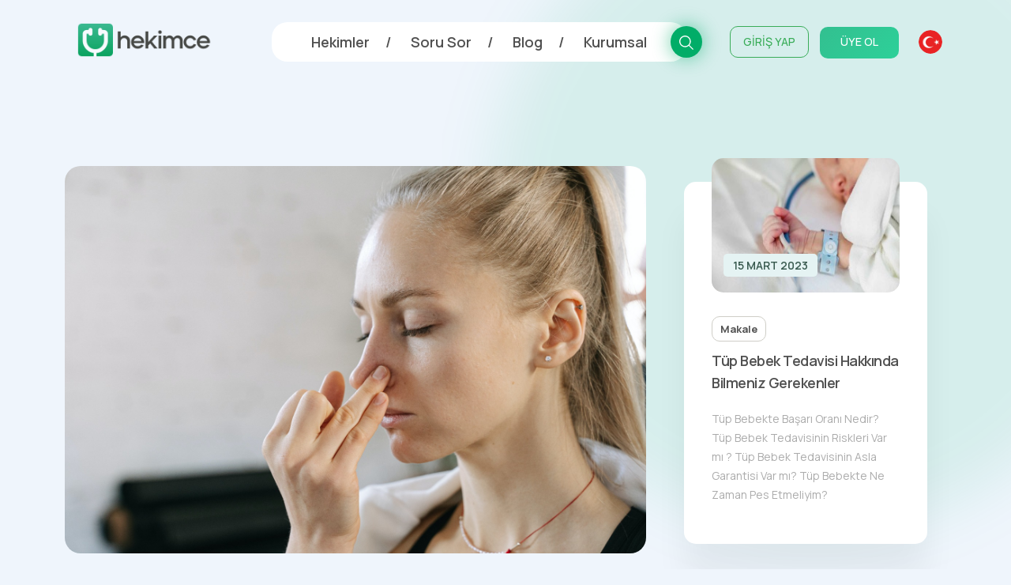

--- FILE ---
content_type: text/html; charset=UTF-8
request_url: https://www.hekimce.com/blog/hastalik-belirtileri/burun-tikanikligi
body_size: 165001
content:
<!doctype html>
<html lang="tr">
    <head>

        <meta charset="utf-8">
        <meta name="viewport" content="width=device-width, initial-scale=1">

        <title>Burun Tıkanıklığı - Hekimce</title>

        <link rel="preconnect" href="https://fonts.googleapis.com">
        <link rel="preconnect" href="https://fonts.gstatic.com" crossorigin>
        <link href="https://fonts.googleapis.com/css2?family=Manrope:wght@400;500;600;700;800&display=swap" rel="stylesheet">
        <link rel="shortcut icon" type="image/png" href="https://cdn.hekimce.com/images/favicon-50x50.png"/>

                            <link rel="canonical" href="https://www.hekimce.com/blog/hastalik-belirtileri/burun-tikanikligi" />
                                        <link rel="amphtml" href="https://www.hekimce.com/blog/hastalik-belirtileri/burun-tikanikligi/amp">
                                            <link rel="stylesheet" href="https://cdn.hekimce.com/lib/bootstrap/5.1.1/bootstrap-reboot.min.css">
                                                <link rel="stylesheet" href="https://cdn.hekimce.com/lib/bootstrap/5.1.1/bootstrap-grid.min.css">
                                                <link rel="stylesheet" href="https://cdn.hekimce.com/lib/swiper/7.0.7/swiper.min.css">
                                                <link rel="stylesheet" href="https://cdn.hekimce.com/css/v3/template.min.css?v=3.6">
                                                <link rel="stylesheet" href="https://cdn.hekimce.com/css/v3/modules/cats-slider.min.css?v=3.0">
                                                <link rel="stylesheet" href="https://cdn.hekimce.com/css/v3/modules/post-card.min.css?v=3.0">
                                                <link rel="stylesheet" href="https://cdn.hekimce.com/css/v3/modules/post-card-mini.min.css?v=3.0">
                                                <link rel="stylesheet" href="https://cdn.hekimce.com/css/v3/pages/blog-detail.min.css?v=3.2">
                        
        <meta name="google-site-verification" content="vWuKASjXlC1zHeFsZONMOZlkvVmvdoI4fo21o_Irf2Q" /> <!-- Google Webmaster -->
        <meta name="yandex-verification" content="c43533305b0e3fb3" /> <!-- Yandex Webmaster -->
        <!-- <meta name="msvalidate.01" content="" /> --> <!-- Bing Webmaster -->

        <meta name="robots" content="FOLLOW, INDEX">
<meta name="description" content="Burun tıkanıklığı, nefes almada zorluk çekme insanlığın en eski şikayetlerinden biridir. Kimileri bu şikayetlerden dolayı çok zorluk çeker.">
<meta name="keywords" content="">
<meta name="author" content="Hekimce Portal">
<meta property="fb:app_id" content="1129595114477052">
<meta property="fb:pages" content="229711562330151">
<meta property="og:url" content="https://www.hekimce.com/blog/hastalik-belirtileri/burun-tikanikligi">
<meta property="og:image" content="https://cdn.hekimce.com/uploads/2022/burun-tikanikligi-1654253598.jpg">
<meta property="og:image:width" content="1600">
<meta property="og:image:height" content="900">
<meta property="og:type" content="website">
<meta property="og:title" content="Burun Tıkanıklığı - Hekimce">
<meta property="og:description" content="Burun tıkanıklığı, nefes almada zorluk çekme insanlığın en eski şikayetlerinden biridir. Kimileri bu şikayetlerden dolayı çok zorluk çeker.">
<meta name="twitter:card" content="summary_large_image">
<meta name="twitter:image" content="https://cdn.hekimce.com/uploads/2022/burun-tikanikligi-1654253598.jpg">
<meta name="twitter:site" content="@hekimceportal">
<meta name="twitter:title" content="Burun Tıkanıklığı - Hekimce">
<meta name="twitter:description" content="Burun tıkanıklığı, nefes almada zorluk çekme insanlığın en eski şikayetlerinden biridir. Kimileri bu şikayetlerden dolayı çok zorluk çeker.">

        <!-- Google Tag Manager -->
        <script>(function(w,d,s,l,i){w[l]=w[l]||[];w[l].push({'gtm.start':
        new Date().getTime(),event:'gtm.js'});var f=d.getElementsByTagName(s)[0],
        j=d.createElement(s),dl=l!='dataLayer'?'&l='+l:'';j.async=true;j.src=
        'https://www.googletagmanager.com/gtm.js?id='+i+dl;f.parentNode.insertBefore(j,f);
        })(window,document,'script','dataLayer','GTM-WXWBJV7');</script>
        <!-- End Google Tag Manager -->

        <!-- <script async src="https://pagead2.googlesyndication.com/pagead/js/adsbygoogle.js?client=ca-pub-4773526923217915" crossorigin="anonymous"></script> --> <!-- Google Adsense Otomatik Reklamlar -->

                            <script async src="https://securepubads.g.doubleclick.net/tag/js/gpt.js"></script>
                    <script>
                        window.googletag = window.googletag || {cmd: []};
                        googletag.cmd.push(function() {

                            googletag.defineSlot('/22691037556/blog/mobile-masthead', [[320, 120], [300, 100], [320, 100]], 'div-gpt-ad-1646734244890-0').addService(googletag.pubads());
                            googletag.defineSlot('/22691037556/blog/mobile-contentParts_1', [[300, 250], [336, 280]], 'div-gpt-ad-1646744080417-0').addService(googletag.pubads());
                            googletag.defineSlot('/22691037556/blog/underArticle_1', [[336, 280], [300, 250]], 'div-gpt-ad-1646649920011-0').addService(googletag.pubads());

                            googletag.pubads().enableLazyLoad({
                                fetchMarginPercent: 100,
                                renderMarginPercent: 50,
                                mobileScaling: 1.0
                            });

                            googletag.pubads().enableSingleRequest();
                            googletag.pubads().collapseEmptyDivs();
                            googletag.pubads().setCentering();
                            googletag.enableServices();
                        });
                    </script>
                    
    </head>

    <body class="d-flex flex-column">

        <div class="wallpaper"></div>

        <header>
            <div class="container">
                <div class="row justify-content-md-center">
                    <div class="col d-flex justify-content-between mb-2 header-hight">

                        <div class="align-self-center header-logo">
                            <a href="https://www.hekimce.com/" title="Hekimce - Türkiye'nin Yeni Nesil Doktor Portalı">
                                <img src="https://cdn.hekimce.com/images/hekimce-kurumsal-logo.png" alt="Hekimce Kurumsal Logo" title="Hekimce Kurumsal Logo">
                            </a>
                        </div>

                        <div class="align-self-center header-menu">

                            <nav>
                                <ul>
                                    <li>
                                        <a href="https://www.hekimce.com/hekimler" title="Hekimler - Hekimce">Hekimler</a>
                                    </li>
                                    <li>
                                        <a href="https://www.hekimce.com/soru-sor" title="Soru Sor - Hekimce">Soru Sor</a>
                                    </li>
                                    <li>
                                        <a href="https://www.hekimce.com/blog" title="Blog - Hekimce">Blog</a>
                                    </li>
                                    <li>
                                        <a href="https://www.hekimce.com/kurumsal" title="Kurumsal - Hekimce">Kurumsal</a>
                                    </li>
                                </ul>
                                <div class="header-search">
                                    <div class="header-search-bg"></div>
                                    <a href="https://www.hekimce.com/arama" title="Arama - Hekimce">

                                        <svg xmlns="http://www.w3.org/2000/svg" viewBox="0 0 22.459 22.459">
                                            <path id="search" d="M25.812,24.64l-6.276-6.309a9.143,9.143,0,1,0-1.205,1.205l6.309,6.276ZM5.032,12.513a7.481,7.481,0,1,1,7.481,7.481A7.481,7.481,0,0,1,5.032,12.513Z" transform="translate(-3.353 -3.353)"/>
                                        </svg>

                                    </a>
                                </div>
                            </nav>

                            <div class="header-session">

                                                                        <div class="session-sign-in">
                                            <a href="https://www.hekimce.com/profil/giris" title="Giriş Yap">
                                                GİRİŞ YAP
                                            </a>
                                        </div>
                                        <div class="session-sign-up">
                                            <a href="https://www.hekimce.com/profil/kayit" title="Üye Ol">
                                                ÜYE OL
                                            </a>
                                        </div>
                                        
                            </div>

                            <div class="header-lang">

                                <div class="active-lang">
                                    <img src="https://cdn.hekimce.com/images/flag-tr.png" alt="Hekimce Türkçe Dil Desteği" />
                                </div>
                                <div class="other-langs">

                                </div>

                            </div>

                            <div class="hamburger-icon-container">

                                
                                <div id="toggleHamburgerMenu" class="mobile-menu-icon">
                                    <span></span>
                                    <span></span>
                                    <span></span>
                                </div>

                            </div>

                        </div>

                    </div>
                </div>
            </div>
        </header>

        <div id="hamburgerMenu" class="hamburger-menu">
            <div class="container">

                <div class="row">
                    <style media="screen">
                        .m-search {
                            background: #F9F9F9 0% 0% no-repeat padding-box;
                            border-radius: 6px;
                            height: 50px;
                            margin: 0 15px 20px 15px;
                            line-height: 50px;
                            padding: 10px 20px;
                            width: calc(100% - 30px);
                            border: none;
                        }
                        .m-search::placeholder { /* Chrome, Firefox, Opera, Safari 10.1+ */
                            font-size: 15px;letter-spacing: 0.7px;color: #CCCCCC;
                        }
                        .m-search:-ms-input-placeholder { /* Internet Explorer 10-11 */
                            font-size: 15px;letter-spacing: 0.7px;color: #CCCCCC;
                        }
                        .m-search::-ms-input-placeholder { /* Microsoft Edge */
                            font-size: 15px;letter-spacing: 0.7px;color: #CCCCCC;
                        }
                    </style>
                    <div class="col-10 offset-1">
                        <form class="" action="arama" method="get" style="position:relative;">
                            <input class="m-search" type="text" name="key" value="" required="" minlength="3" placeholder="Arama yap">
                            <div style="background: #35B78B 0% 0% no-repeat padding-box;float:right;display:inline-flex;height:30px;width:30px;border-radius:100%;position: absolute;right: 35px;top: 10px;">
                                <svg xmlns="http://www.w3.org/2000/svg" viewBox="0 0 22.459 22.459" style="fill:#fff;height: 16px;margin: auto;">
                                    <path id="search" d="M25.812,24.64l-6.276-6.309a9.143,9.143,0,1,0-1.205,1.205l6.309,6.276ZM5.032,12.513a7.481,7.481,0,1,1,7.481,7.481A7.481,7.481,0,0,1,5.032,12.513Z" transform="translate(-3.353 -3.353)"/>
                                </svg>
                            </div>
                        </form>
                    </div>
                </div>

                <div class="row" style="display:none;">
                    <div class="col-10 offset-1">
                        <a href="https://www.hekimce.com/arama" title="Arama - Hekimce">
                            <div style="background: #F9F9F9 0% 0% no-repeat padding-box;border-radius:6px;height:50px;margin:0 15px 25px 15px;line-height:50px;padding:10px 20px;">
                                <div style="float:left;display:inline-flex;height:30px;line-height: 30px;font-size: 15px;letter-spacing: 0.7px;color: #CCCCCC;">
                                    Arama Yap
                                </div>
                                <div style="background: #35B78B 0% 0% no-repeat padding-box;float:right;display:inline-flex;height:30px;width:30px;border-radius:100%;">
                                    <svg xmlns="http://www.w3.org/2000/svg" viewBox="0 0 22.459 22.459" style="fill:#fff;height: 16px;margin: auto;">
                                        <path id="search" d="M25.812,24.64l-6.276-6.309a9.143,9.143,0,1,0-1.205,1.205l6.309,6.276ZM5.032,12.513a7.481,7.481,0,1,1,7.481,7.481A7.481,7.481,0,0,1,5.032,12.513Z" transform="translate(-3.353 -3.353)"/>
                                    </svg>
                                </div>
                            </div>
                        </a>
                    </div>
                </div>

                <div class="row justify-content-center">
                    <div class="col-10 d-flex justify-content-between mb-2">

                                                        <div class="align-self-center" style="width:50%;">
                                    <div class="hamburger-login">
                                        <a href="https://www.hekimce.com/profil/giris" title="Giriş Yap">
                                            GİRİŞ YAP
                                        </a>
                                    </div>
                                </div>
                                <div class="align-self-center" style="width:50%;">
                                    <div class="hamburger-register">
                                        <a href="https://www.hekimce.com/profil/kayit" title="Üye Ol">
                                            ÜYE OL
                                        </a>
                                    </div>
                                </div>
                                
                    </div>
                </div>


                <div class="row justify-content-center">
                    <div class="col-10">

                        <div class="hamburger-pages">
                            <ul>
                                <li>
                                    <a href="https://www.hekimce.com/hekimler" title="Hekimler - Hekimce">Hekimler</a>
                                </li>
                                <li>
                                    <a href="https://www.hekimce.com/soru-sor" title="Soru Sor - Hekimce">Soru Sor</a>
                                </li>
                                <li>
                                    <a href="https://www.hekimce.com/blog" title="Blog - Hekimce">Blog</a>
                                </li>
                                <li>
                                    <a href="https://www.hekimce.com/kurumsal" title="Kurumsal - Hekimce">Kurumsal</a>
                                </li>
                            </ul>
                        </div>

                    </div>
                </div>

                <div class="row justify-content-center">
                    <div class="col-10" style="text-align:center;">

                        <div class="hamburger-flag">
                            <ul>
                                <li>
                                    <a href="https://www.hekimce.com/" title="Hekimce - Türkiye'nin Yeni Nesil Doktor Portalı">
                                        <img src="https://cdn.hekimce.com/images/flag-tr.png" alt="Hekimce Türkçe Dil Desteği">
                                    </a>
                                </li>
                            </ul>
                        </div>

                    </div>
                </div>


                <div class="row justify-content-center">
                    <div class="col-10" style="text-align:center;">

                        <div class="hamburger-social">
                            <ul>
                                <li>
                                    <a href="https://www.instagram.com/hekimceportal/" target="_blank" rel="nofollow" title="Hekimce Resmi Instagram Sayfaı">
                                        <svg xmlns="http://www.w3.org/2000/svg" height="25" viewBox="0 0 27.504 27.551">
                                            <path d="M31.912,12.6a9.974,9.974,0,0,0-.639-3.385A7.041,7.041,0,0,0,27.25,5.2a10.09,10.09,0,0,0-3.339-.642c-1.469-.066-1.935-.085-5.666-.085s-4.208,0-5.667.085A10.09,10.09,0,0,0,9.242,5.2,7.037,7.037,0,0,0,5.22,9.218a10.011,10.011,0,0,0-.639,3.337c-.066,1.47-.086,1.937-.086,5.667s0,4.206.086,5.667a10.068,10.068,0,0,0,.639,3.34,7.041,7.041,0,0,0,4.023,4.02,10.056,10.056,0,0,0,3.337.687c1.47.066,1.937.086,5.667.086s4.208,0,5.667-.086a10.065,10.065,0,0,0,3.339-.639,7.049,7.049,0,0,0,4.022-4.022,10.032,10.032,0,0,0,.639-3.34C31.98,22.465,32,22,32,18.267s0-4.2-.089-5.666ZM18.237,25.276a7.061,7.061,0,1,1,7.061-7.06,7.059,7.059,0,0,1-7.061,7.06ZM25.58,12.539a1.646,1.646,0,1,1,1.644-1.647A1.645,1.645,0,0,1,25.58,12.539Z" transform="translate(-4.495 -4.47)" fill="#515151"/>
                                            <path d="M22.66,18.05a4.587,4.587,0,1,1-4.587-4.587A4.587,4.587,0,0,1,22.66,18.05Z" transform="translate(-4.331 -4.306)" fill="#515151"/>
                                        </svg>
                                    </a>
                                </li>
                                <li>
                                    <a href="https://www.facebook.com/hekimceportal" target="_blank" rel="nofollow" title="Hekimce Resmi Facebook Sayfası">
                                        <svg xmlns="http://www.w3.org/2000/svg" height="25" viewBox="0 0 28.495 28.323">
                                            <path d="M28.495,14.248A14.247,14.247,0,1,0,12.021,28.321V18.366H8.4V14.247h3.617V11.109c0-3.572,2.128-5.543,5.381-5.543a21.931,21.931,0,0,1,3.189.278V9.349H18.8a2.06,2.06,0,0,0-2.322,2.225v2.674h3.952l-.632,4.119h-3.32v9.955A14.25,14.25,0,0,0,28.5,14.249Z" fill="#515151"/>
                                        </svg>
                                    </a>
                                </li>
                                <li>
                                    <a href="https://twitter.com/hekimceportal" target="_blank" rel="nofollow" title="Hekimce Resmi Twitter Sayfası">
                                        <svg xmlns="http://www.w3.org/2000/svg" height="25" viewBox="0 0 32.367 26.972">
                                            <path d="M32.367,6.156a8.7,8.7,0,0,1-1.208,1.732,8.922,8.922,0,0,1-2.183,1.84q.036.289.054.541a19.639,19.639,0,0,1-1.389,7.523,19.811,19.811,0,0,1-7.884,9.8A20.73,20.73,0,0,1,7.416,29.844,14.17,14.17,0,0,1,0,26.976a13.818,13.818,0,0,0,9.887-2.851c-3.033.076-5.238-2.117-6.278-4.655a4.222,4.222,0,0,0,1.407.072A13.091,13.091,0,0,0,6.6,19.325a7.443,7.443,0,0,1-4.511-3.5,7.545,7.545,0,0,1-.758-3.319,6.339,6.339,0,0,0,2.995.9A7.737,7.737,0,0,1,1.389,8.626,8.853,8.853,0,0,1,2.2,4.314a22.678,22.678,0,0,0,7.7,5.773,15.959,15.959,0,0,0,6.044,1.263,8.077,8.077,0,0,1,.812-5.124A6.981,6.981,0,0,1,20.928,3.2,6.151,6.151,0,0,1,27.1,5.108,10.983,10.983,0,0,0,31.392,3.52a6.515,6.515,0,0,1-2.959,3.825,18.762,18.762,0,0,0,3.933-1.19Z" transform="translate(0 -2.999)" fill="#515151"/>
                                        </svg>
                                    </a>
                                </li>
                                <li>
                                    <a href="https://www.dailymotion.com/hekimceportal" target="_blank" rel="nofollow" title="Hekimce Resmi Dailymotion Sayfası">
                                        <svg xmlns="http://www.w3.org/2000/svg" height="25" viewBox="0 0 27 27">
                                            <g transform="translate(-4.5 -4.5)">
                                                <path d="M20.326,17.227a3.486,3.486,0,1,0,.169,6.968l-.018,0a3.339,3.339,0,0,0,3.29-3.42,3.432,3.432,0,0,0-3.441-3.55Z" fill="#515151"/>
                                                <path d="M4.5,4.5v27h27V4.5ZM27.78,27.907H23.757V26.32a5.454,5.454,0,0,1-4.179,1.655A6.37,6.37,0,0,1,15.157,26.3a7.361,7.361,0,0,1-.212-10.81,6.569,6.569,0,0,1,4.708-1.947,4.717,4.717,0,0,1,3.97,1.788V9.177l4.155-.861v0l0,.005h0v19.59Z" fill="#515151"/>
                                            </g>
                                        </svg>
                                    </a>
                                </li>
                                <li>
                                    <a href="https://www.youtube.com/channel/UC_yQNfnATOShFnFpZhcdfAg" target="_blank" rel="nofollow" title="Hekimce Resmi Youtube Sayfası">
                                        <svg xmlns="http://www.w3.org/2000/svg" height="25" viewBox="0 0 30.002 21.1">
                                            <path d="M14.9,21.942v-8.43l8.1,4.23-8.1,4.2Zm17.8-9.889a6.476,6.476,0,0,0-1.193-2.979A4.293,4.293,0,0,0,28.5,7.8c-4.2-.3-10.495-.3-10.495-.3h-.012s-6.3,0-10.495.3a4.293,4.293,0,0,0-3.006,1.27A6.488,6.488,0,0,0,3.3,12.052,45.384,45.384,0,0,0,3,16.908v2.276a45.409,45.409,0,0,0,.3,4.856,6.477,6.477,0,0,0,1.193,2.978A5.076,5.076,0,0,0,7.8,28.3c2.4.229,10.2.3,10.2.3s6.305-.009,10.5-.312a4.291,4.291,0,0,0,3.006-1.27A6.485,6.485,0,0,0,32.7,24.04a45.409,45.409,0,0,0,.3-4.856V16.908a45.36,45.36,0,0,0-.3-4.856Z" transform="translate(-3 -7.5)" fill="#515151" fill-rule="evenodd"/>
                                        </svg>
                                    </a>
                                </li>
                            </ul>
                        </div>

                    </div>
                </div>


            </div>
        </div>

        <main class="container-fluid flex-fill">

<div class="break-h1"></div>

<section id="infiniteContainer">
    <div class="infinite-content">
        <div class="container">
            <div class="row">
                <div class="col-12 col-xl-8 col-lg-7 col-md-12 col-sm-12">

                    <div class="ad-manager-item masthead" id="mobileMasthead"></div>

                    <div class="meta">
                        <figure>
                            <img class="b-lazy"
                                src="[data-uri]"
                                data-src="https://cdn.hekimce.com/uploads/2022/burun-tikanikligi-1654253598.jpg"
                                alt="Burun Tıkanıklığı">
                        </figure>
                        <div class="breadcrumb">
                            <ul>
                                <li>
                                    <a href="https://www.hekimce.com/">
                                        <svg xmlns="http://www.w3.org/2000/svg" width="24" height="24" viewBox="0 0 24 24">
                                            <path d="M10 20v-6h4v6h5v-8h3L12 3 2 12h3v8z"/>
                                            <path d="M0 0h24v24H0z" fill="none"/>
                                        </svg>
                                    </a>
                                </li>
                                <li>
                                    <a href="https://www.hekimce.com/blog">Blog</a>
                                </li>
                                <li>
                                    <a href="https://www.hekimce.com/blog/hastalik-belirtileri">Hastalık Belirtileri</a>
                                </li>
                                <li>Burun Tıkanıklığı</li>
                            </ul>
                        </div>
                        <h1>Burun Tıkanıklığı</h1>
                        <p class="description">Burun tıkanıklığı, nefes almada zorluk çekme insanlığın en eski şikayetlerinden biridir. Kimileri bu şikayetlerden dolayı çok zorluk çeker.</p>
                        <div class="share">
                            <span>Paylaş</span>
                            <ul>
                                <li class="facebook">
                                    <a href="https://www.facebook.com/sharer.php?u=https://www.hekimce.com/blog/hastalik-belirtileri/burun-tikanikligi" rel="nofollow" target="_blank" title="Facebook'ta Paylaş">
                                        <svg xmlns="http://www.w3.org/2000/svg" viewBox="0 0 28.495 28.323">
                                            <path d="M28.495,14.248A14.247,14.247,0,1,0,12.021,28.321V18.366H8.4V14.247h3.617V11.109c0-3.572,2.128-5.543,5.381-5.543a21.931,21.931,0,0,1,3.189.278V9.349H18.8a2.06,2.06,0,0,0-2.322,2.225v2.674h3.952l-.632,4.119h-3.32v9.955A14.25,14.25,0,0,0,28.5,14.249Z" fill="#515151"/>
                                        </svg>
                                    </a>
                                </li>
                                <li class="twitter">
                                    <a href="https://twitter.com/share?url=https://www.hekimce.com/blog/hastalik-belirtileri/burun-tikanikligi" rel="nofollow" target="_blank" title="Twitter'da Paylaş">
                                        <svg xmlns="http://www.w3.org/2000/svg" viewBox="0 0 32.367 26.972">
                                            <path d="M32.367,6.156a8.7,8.7,0,0,1-1.208,1.732,8.922,8.922,0,0,1-2.183,1.84q.036.289.054.541a19.639,19.639,0,0,1-1.389,7.523,19.811,19.811,0,0,1-7.884,9.8A20.73,20.73,0,0,1,7.416,29.844,14.17,14.17,0,0,1,0,26.976a13.818,13.818,0,0,0,9.887-2.851c-3.033.076-5.238-2.117-6.278-4.655a4.222,4.222,0,0,0,1.407.072A13.091,13.091,0,0,0,6.6,19.325a7.443,7.443,0,0,1-4.511-3.5,7.545,7.545,0,0,1-.758-3.319,6.339,6.339,0,0,0,2.995.9A7.737,7.737,0,0,1,1.389,8.626,8.853,8.853,0,0,1,2.2,4.314a22.678,22.678,0,0,0,7.7,5.773,15.959,15.959,0,0,0,6.044,1.263,8.077,8.077,0,0,1,.812-5.124A6.981,6.981,0,0,1,20.928,3.2,6.151,6.151,0,0,1,27.1,5.108,10.983,10.983,0,0,0,31.392,3.52a6.515,6.515,0,0,1-2.959,3.825,18.762,18.762,0,0,0,3.933-1.19Z" transform="translate(0 -2.999)" fill="#515151"/>
                                        </svg>
                                    </a>
                                </li>
                                <li class="whatsapp">
                                    <a href="whatsapp://send?text=https://www.hekimce.com/blog/hastalik-belirtileri/burun-tikanikligi" rel="nofollow" target="_blank" title="Whatsapp'ta Paylaş">
                                        <svg xmlns="http://www.w3.org/2000/svg" viewBox="0 0 19.397 19.397">
                                            <path d="M10.3,18.184a9.012,9.012,0,0,1-4.413-1.136L0,19.4l2.349-5.891A9.012,9.012,0,0,1,1.212,9.092a8.862,8.862,0,0,1,.72-3.533A9,9,0,0,1,6.772.72a9.029,9.029,0,0,1,7.066,0,9,9,0,0,1,4.84,4.84,9.029,9.029,0,0,1,0,7.066,9,9,0,0,1-4.84,4.84A8.849,8.849,0,0,1,10.3,18.184Zm3.031-7.274H12.123l-.682.606a5.3,5.3,0,0,1-2.093-1.468A5.3,5.3,0,0,1,7.88,7.956l.606-.682V6.061a1.11,1.11,0,0,0-.227-.644,1.44,1.44,0,0,0-.5-.464q-.275-.142-.388-.029l-.89.89a2.134,2.134,0,0,0-.218,2.3,7.869,7.869,0,0,0,1.989,3.031,7.856,7.856,0,0,0,3.031,1.989,2.136,2.136,0,0,0,2.3-.217l.89-.89q.114-.114-.029-.388a1.44,1.44,0,0,0-.464-.5A1.11,1.11,0,0,0,13.335,10.911Z" fill="#515151"/>
                                        </svg>
                                    </a>
                                </li>
                            </ul>
                        </div>
                    </div>

                    <div class="content">
                        <p>Burun tıkanıklığı, nefes almada zorluk çekme insanlığın en eski şikayetlerinden biridir. Bazıları için bu çok önemli olmasa bile kimileri bu şikayetlerden dolayı çok zorluk çeker.                                    <div class="ad-manager-item" id="mobileContentParts_1"></div>
                                    <p>Doktorlar burun tıkanıklarının nedenlerini dört bölümde inceler ve bunlar arasında bazen benzer noktalarda olabilmektedir. Özellikle şikayetlerine birden fazla şeyin neden olduğu hastalarda bu ortak noktalar artmaktadır.<h2>Yapısal Nedenler</h2><p>Bu sınıf içinde burnun ve ince bir kıkırdaktan oluşan ve burnu iki ayrı bölüme ayıran burun septumunun bozuklukları incelenir. Bu bozukluklar genellikle insanın hayatında geçirdiği herhangi bir kaza sonucu oluşmaktadır. Kaza çocukluk çağında olmuş olabileceği gibi unutulmuş bile olabilir. Yeni doğan bebeklerin yüzde yedisinde doğum esnasında burun zedelenmesi olabilmektedir. Şu bir gerçektir ki insan, hayatı boyunca en az bir kere burnunu bir yere çarpar. Bu nedenlerden dolayı burun deformiteleri ve septum deviasyonları çok sık görülen nedenlerdir. Eğer bunlar soluk almayı güçleştirirse cerrahi olarak düzeltilebilir.<p>Çocuklarda en sık rastlanan burun tıkanıklığı nedeni geniz etinin büyümesidir. Bu bademciğe benzeyen ve damağın gerisinde burnun arkasında yer alan bir dokudur. Bu problemi olan çocuklar geceleri sesli nefes alırlar, hatta horlarlar. Bunun yanı sıra bu çocuklar sürekli olarak ağızlarından nefes alırlar, yüzlerinde bir mutsuzluk ifadesi vardır. Hatta dişlerinde de bozukluklar söz konusu olabilir. Geniz etini almaya yönelik cerrahi girişimler önerilebilir.<p>Bu kategori içinde yer alan başka nedenler arasında burun tümörleri ve yabancı cisimler de vardır. Çocuklar küçük parçacıkları burunlarına sokma eğilimindedir. Bunlar düğme, çengelli iğne, oyuncak parçaları, bezelye ve nohut olabilir. Tek taraflı kötü kokulu akıntı hissettiğinizde dikkatli olun. Çünkü bu yabancı cisim tarafından tıkalı bir burnun uyarısı olabilir. Bu durumda muhakkak bir doktora başvurulmalıdır.<h2>Enfeksiyon</h2><p>Normal bir insan yılda ortalama bir iki kez soğuk algınlığı geçirebilir. Bu gençlerde daha fazla, bağışıklık sistemi gelişmiş yaşlı kişilerde ise daha azdır. Soğuk algınlığı virüsler tarafından oluşturulan bir hastalıktır. Bazı virüsler hava yoluyla geçerken çoğunlukla el burun yoluyla bulaşır. Virüs bir kere buruna yerleşince vücutta bulunan histamin adında bir kimyasal maddenin salgılanmasına neden olur. Bu madde sonucunda buruna giden kan miktarında belirgin bir artış gözlenir. Sonuç olarak burun zarları şişer. Diğer taraftan burun zarlarından sıvı salgılanması da artar. Antihistaminikler ve dekonjestanlar bu şikayetlerin azaltılması için kullanılabilir. Fakat soğuk algınlığı zaman içinde kendi kendine geçer.<p>Virüs enfeksiyonları sırasında burnun ve sinüslerin bakteri enfeksiyonlarına olan direnci azalır. Bu da soğuk algınlığı sırasında neden sıklıkla burun ve sinüs enfeksiyonu görüldüğünü açıklar. Burun akıntısı berrak görünümünden sarı veya yeşile dönerse bu bakteriyel enfeksiyonu gösterir ve muhakkak doktora başvurulmalıdır.<p>Ani sinüs enfeksiyonlarında burunda tıkanıklık, Koyu bir akıntı, hangi sinüsün etkilendiğine bağlı olarak yanaklarda ve üst dişlerde, gözler arasında ve gerisinde veya üzerinde ağrı ve hassasiyet bulunur.<p>Kronik sinüs enfeksiyonları ağrı yapabilirde yapmayabilir de. Fakat burun tıkanıklığı ve burun akıntısı sürekli vardır. Bazı hastalarda sinüslerden polip denilen yapılar gelişir. Hastalık aşağı hava yollarına da yayılarak kronik öksürük, bronşit ve astıma neden olabilir. Akut sinüzit genellikle antibiyotik tedavisine cevap verir, kronik sinüzit için ise genellikle cerrahi tedavi önerilir.<h2>Alerji</h2><p>Saman nezlesi alerjik rinite verilen isimdir. Alerji ; yabancı bir cisim, polen, ev tozu akarı, hayvan atıkları veya ev tozundaki bazı parçacıklara karşı oluşan aşırı enflamasyon yanıtıdır. Bazen besinler de rol oynamaktadır. Polenler ilkbaharda veya sonbahar da sorun yaratırlar. Bunun yanında ev tozu bütün bir yıl boyunca rahatsız edebilir. Bunun ideal tedavisi şikayetlere neden olan şeylerden uzak durmaktır. Ancak çoğu zaman bu pratik değildir. Alerjik hastalarda, soğuk algınlığında olduğu gibi, vücutta histamin salgılanmasına neden olan parçacıklar sonucunca burun tıkanıklığı ve akıntısı oluşur. Antihistaminik ilaçlar histaminin etkisini önleyerek şikayetleri ortadan kaldırılabilir. Dekonjestanlar genişlemiş kan damarlarını büzerek burnun açılmasını sağlarlar. Antihistaminiklerin büyük çoğunluğu uykuya meyli artırırken dekonjestanlar ( Burun damlaları ,Sudafed gibi ilaçlar) tam bunun aksi olarak uyarıcı etki gösterir. Bu nedenle bu ilaçları bir arada kullanmak en doğru seçim olacaktır.<p>Antihistaminik kullanırken uykuya meyili olanların otomobil kullanmaları veya tehlikeli işlerde çalışmaları çok sakıncalıdır. Dekonjestanlar kalp hızını ve kan basıncını artırdıkları için yüksek tansiyonu, kalbin ritim bozukluğu, glokomu ve idrara çıkmada zorluğu olan hastalarda kullanılmamalıdır. Hamileler alacakları herhangi bir ilaç için mutlaka doktorlarına başvurmalıdırlar.<p>Kortikosteroidler (Kortizon) birçok alerjik hastada belirgin bir şekilde etkindir ancak bilinen yan etkilerinden dolayı muhakkak doktor kontrolünde kullanılmalıdır. Bunun yanında bu ilaçlar burun spreyi olarak kullanıldıklarında da etkilidirler ve bu kullanım şekli daha güvenlidir.<p>Alerji iğneleri en spesifik tedavi yöntemidir ve yüksek düzeyde başarıya sahiptir. Bazen hastanın hangi maddelere karlı alerjik oluşunu anlamak için kan ve deri testleri yapılır. Doktor tedavinin başlangıç şemasını belirleyecektir. Bunlar genelde enjeksiyonlar şeklinde olacaktır.<p>Bu tedavi insandaki antikorları bloke ederek alerjik reaksiyonun önlenmesi yoluyla etki gösterir. Birçok hasta ilaçların yan etkilerinden dolayı enjeksiyonu tercih eder.<p>Alerjisi olan hastaların sinüs enfeksiyonu olma eğilimleri daha da artmıştır.<h2>Vazomotor Rinit</h2><p>Rinit burunun ve burun zarlarının enflamasyonu demektir. Vazomotor kan damarları ile ilgili demektir. Burun zarları çok miktarda genişleme ve daralma yeteneğine sahip atar damar, toplar damar ve kılcal damarlara sahiptir. Normalde bu damarların yarısı açık yarısı kapalıdır. Fakat kişi ağır egzersiz yapıyorsa uyarıcı etkili hormonların (adrenalin) salgılanması artar. Adrenalin damarların büzülmesine neden olur. Bunun sonucunda zarlar büzülür, hava yolu açılır ve kişi daha rahat nefes alır.<p>Bunun tam tersi alerjik atakta veya kişi soğuğa maruz kalınca gelişir. Kan damarları genişler ve burun tıkanır. Alerji ve enfeksiyonlara ek olarak bazı başka nedenler de burun damarlarının genişlemesine sebep olarak vazomotor rinite yol açar. Bunlar arasında stres, tiroid foksiyonlarında yetersizlik, hamilelik, bazı tansiyon ilaçları, doğum kontrol hapları ve dekonjestan ilaçların aşırı veya uzun kullanılması sayılabilir.<p>Bütün bu nedenlerin başlangıcında burun tıkanıklığı geçici ve geri dönebilir niteliktedir. Yani neden ortadan kaldırılırsa hastalık düzelecektir. Bunun yanında eğer yeterince uzun sürerse bu sefer de kan damarları elastikiyetini kaybedecek ve olay geri dönülmez bir duruma dönüşür. Varisleşmiş damarlara benzerler. Hasta sırt üstü yattığında veya bir tarafına döndüğünde aşağı kısımları kanla dolar..                    </div>

                    <div class="ad-manager-item" id="mobileUnderArticle"></div>

                    <div class="other-posts">
                        <div class="row">
                            <div class="col-12 col-xl-6 col-lg-12 col-md-12 col-sm-12">

                                                                        <div class="horizontal-card left">

                                                <div class="horizontal-card-image">
                                                    <img class="b-lazy"
                                                        src="[data-uri]"
                                                        data-src="https://cdn.hekimce.com/uploads/thumbs/300/2022/nargile-sigaradan-daha-zararli-1654253061.jpg"
                                                        alt="Nargile Sigaradan Daha Zararlı">
                                                </div>
                                                <div class="horizontal-card-text">
                                                    <div class="horizontal-cat">
                                                        <a href="https://www.hekimce.com/blog/sigara" title="Sigara">
                                                            Sigara                                                        </a>
                                                    </div>
                                                    <span>
                                                        <a href="https://www.hekimce.com/blog/sigara/nargile-sigaradan-daha-zararli">
                                                            Nargile Sigaradan Daha Zararlı                                                        </a>
                                                    </span>
                                                </div>

                                        </div>
                                        
                            </div>
                            <div class="col-12 col-xl-6 col-lg-12 col-md-12 col-sm-12">

                                                                        <div class="horizontal-card right">

                                                <div class="horizontal-card-text">
                                                    <div class="horizontal-cat">
                                                        <a href="https://www.hekimce.com/blog/cocuk-bebek-sagligi" title="Çocuk - Bebek Sağlığı">
                                                            Çocuk - Bebek Sağlığı                                                        </a>
                                                    </div>
                                                    <span>
                                                        <a href="https://www.hekimce.com/blog/cocuk-bebek-sagligi/cinko-bebeklerin-zekasini-gelistiriyor">
                                                            Çinko Bebeklerin Zekasını Geliştiriyor                                                        </a>
                                                    </span>
                                                </div>
                                                <div class="horizontal-card-image">
                                                    <img class="b-lazy"
                                                        src="[data-uri]"
                                                        data-src="https://cdn.hekimce.com/uploads/thumbs/300/2022/cinko-bebeklerin-zekasini-gelistiriyor-1654253756.jpg"
                                                        alt="Çinko Bebeklerin Zekasını Geliştiriyor">
                                                </div>

                                        </div>
                                        
                            </div>
                        </div>
                    </div>

                    <div class="comment">
                                                <div class="form-comment">

                            <section class="widget comment-widget">
                                <div class="comment-card">
                                    <p class="comment-title">Yorum Yap</p>
                                    <p class="comment-info">
                                                                                        Misafir olarak yorum yapıyorsunuz.
                                                <a href="https://www.hekimce.com/profil/giris" title="Hesap Oluştur - Hekimce">Giriş Yap</a>
                                                                                    </p>
                                    <form method="post" id="commentForm">
                                        <input type="text" name="postId" value="1031" style="display:none;">
                                        <input type="text" name="name" placeholder="Adınız" value=" "  required>
                                        <input type="email" name="email" placeholder="E-Posta Adresiniz" value=""  required>
                                        <textarea name="comment" placeholder="Yorumunuzu yazın..." required></textarea>
                                        <input type="button" id="runGetComment" value="Yorumu Gönder">
                                    </form>
                                    <p class="comment-info result"></p>
                                    <p class="comment-info">
                                        Yorumunuzun kontrolden geçtikten sonra yayınlanacaktır.
                                    </p>
                                </div>
                            </section>
                                                                <div class="shadow">
                                <?xml version="1.0" encoding="utf-8"?>
                                <svg xmlns="http://www.w3.org/2000/svg" xmlns:xlink="http://www.w3.org/1999/xlink" style="margin: auto; background: none; display: block; shape-rendering: auto;" width="200px" height="200px" viewBox="0 0 100 100" preserveAspectRatio="xMidYMid">
                                    <g transform="rotate(0 50 50)">
                                      <rect x="47" y="24" rx="3" ry="6" width="6" height="12" fill="#35b78b">
                                        <animate attributeName="opacity" values="1;0" keyTimes="0;1" dur="1s" begin="-0.9166666666666666s" repeatCount="indefinite"></animate>
                                      </rect>
                                    </g><g transform="rotate(30 50 50)">
                                      <rect x="47" y="24" rx="3" ry="6" width="6" height="12" fill="#35b78b">
                                        <animate attributeName="opacity" values="1;0" keyTimes="0;1" dur="1s" begin="-0.8333333333333334s" repeatCount="indefinite"></animate>
                                      </rect>
                                    </g><g transform="rotate(60 50 50)">
                                      <rect x="47" y="24" rx="3" ry="6" width="6" height="12" fill="#35b78b">
                                        <animate attributeName="opacity" values="1;0" keyTimes="0;1" dur="1s" begin="-0.75s" repeatCount="indefinite"></animate>
                                      </rect>
                                    </g><g transform="rotate(90 50 50)">
                                      <rect x="47" y="24" rx="3" ry="6" width="6" height="12" fill="#35b78b">
                                        <animate attributeName="opacity" values="1;0" keyTimes="0;1" dur="1s" begin="-0.6666666666666666s" repeatCount="indefinite"></animate>
                                      </rect>
                                    </g><g transform="rotate(120 50 50)">
                                      <rect x="47" y="24" rx="3" ry="6" width="6" height="12" fill="#35b78b">
                                        <animate attributeName="opacity" values="1;0" keyTimes="0;1" dur="1s" begin="-0.5833333333333334s" repeatCount="indefinite"></animate>
                                      </rect>
                                    </g><g transform="rotate(150 50 50)">
                                      <rect x="47" y="24" rx="3" ry="6" width="6" height="12" fill="#35b78b">
                                        <animate attributeName="opacity" values="1;0" keyTimes="0;1" dur="1s" begin="-0.5s" repeatCount="indefinite"></animate>
                                      </rect>
                                    </g><g transform="rotate(180 50 50)">
                                      <rect x="47" y="24" rx="3" ry="6" width="6" height="12" fill="#35b78b">
                                        <animate attributeName="opacity" values="1;0" keyTimes="0;1" dur="1s" begin="-0.4166666666666667s" repeatCount="indefinite"></animate>
                                      </rect>
                                    </g><g transform="rotate(210 50 50)">
                                      <rect x="47" y="24" rx="3" ry="6" width="6" height="12" fill="#35b78b">
                                        <animate attributeName="opacity" values="1;0" keyTimes="0;1" dur="1s" begin="-0.3333333333333333s" repeatCount="indefinite"></animate>
                                      </rect>
                                    </g><g transform="rotate(240 50 50)">
                                      <rect x="47" y="24" rx="3" ry="6" width="6" height="12" fill="#35b78b">
                                        <animate attributeName="opacity" values="1;0" keyTimes="0;1" dur="1s" begin="-0.25s" repeatCount="indefinite"></animate>
                                      </rect>
                                    </g><g transform="rotate(270 50 50)">
                                      <rect x="47" y="24" rx="3" ry="6" width="6" height="12" fill="#35b78b">
                                        <animate attributeName="opacity" values="1;0" keyTimes="0;1" dur="1s" begin="-0.16666666666666666s" repeatCount="indefinite"></animate>
                                      </rect>
                                    </g><g transform="rotate(300 50 50)">
                                      <rect x="47" y="24" rx="3" ry="6" width="6" height="12" fill="#35b78b">
                                        <animate attributeName="opacity" values="1;0" keyTimes="0;1" dur="1s" begin="-0.08333333333333333s" repeatCount="indefinite"></animate>
                                      </rect>
                                    </g><g transform="rotate(330 50 50)">
                                      <rect x="47" y="24" rx="3" ry="6" width="6" height="12" fill="#35b78b">
                                        <animate attributeName="opacity" values="1;0" keyTimes="0;1" dur="1s" begin="0s" repeatCount="indefinite"></animate>
                                      </rect>
                                    </g>
                                </svg>
                            </div>
                        </div>

                                                        <style media="screen">
                                    .comment-item {
                                        display: flex;
                                        background: #FFFFFF 0% 0% no-repeat padding-box;
                                        box-shadow: 0px 60px 90px #0000000F;
                                        width: 100%;
                                        border-bottom: solid 2px #35B78B;
                                        padding: 20px;
                                    }
                                    .commenter {
                                        background: #F9F9F9;
                                        height: 75px; width: 75px;
                                        line-height: 75px;
                                        border-radius: 100%;
                                        border: solid 1px #35B78B;
                                        text-align: center;
                                    }
                                    .commenter svg {
                                        height: 40px;
                                        fill: #454845bf;
                                        margin: 0;
                                        margin-top: -4px;
                                    }
                                    .comment-text {
                                        padding: 0 15px;
                                    }
                                </style>
                                <div class="list-comment">
                                                                                <div class="comment-item">
                                                <div class="">
                                                    <div class="commenter">
                                                        <svg version="1.1" xmlns="http://www.w3.org/2000/svg" xmlns:xlink="http://www.w3.org/1999/xlink" viewBox="0 0 512 512"  xml:space="preserve">
                                                            <g>
                                                                <path d="M332.933,213.451c-20.713,17.784-47.559,28.624-76.938,28.624c-29.37,0-56.224-10.84-76.928-28.624 c-54.991,20.952-92.686,66.126-92.686,132.094v98.082c0,0,14.505,19.331,45.864,37.437v-69.339h28.992v83.228 c24.848,9.78,56.243,17.047,94.758,17.047c38.524,0,69.901-7.266,94.767-17.047v-83.228h28.992v69.339 c31.359-18.106,45.864-37.437,45.864-37.437v-98.082C425.618,279.577,387.923,234.403,332.933,213.451z"/>
                                                                <path d="M255.996,213.902c49.299,0,89.26-39.96,89.26-89.259V89.269C345.255,39.96,305.294,0,255.996,0 c-49.3,0-89.268,39.96-89.268,89.269v35.374C166.727,173.942,206.696,213.902,255.996,213.902z"/>
                                                            </g>
                                                        </svg>
                                                    </div>
                                                </div>
                                                <div class="comment-text">
                                                    Nasıl bir ilac ben menopoza gırdım cok sınırlı ve gergin oluyorum içe bilirmiyım rd yazmış faydası varmı                                                </div>
                                            </div>
                                                                                        <div class="comment-item">
                                                <div class="">
                                                    <div class="commenter">
                                                        <svg version="1.1" xmlns="http://www.w3.org/2000/svg" xmlns:xlink="http://www.w3.org/1999/xlink" viewBox="0 0 512 512"  xml:space="preserve">
                                                            <g>
                                                                <path d="M332.933,213.451c-20.713,17.784-47.559,28.624-76.938,28.624c-29.37,0-56.224-10.84-76.928-28.624 c-54.991,20.952-92.686,66.126-92.686,132.094v98.082c0,0,14.505,19.331,45.864,37.437v-69.339h28.992v83.228 c24.848,9.78,56.243,17.047,94.758,17.047c38.524,0,69.901-7.266,94.767-17.047v-83.228h28.992v69.339 c31.359-18.106,45.864-37.437,45.864-37.437v-98.082C425.618,279.577,387.923,234.403,332.933,213.451z"/>
                                                                <path d="M255.996,213.902c49.299,0,89.26-39.96,89.26-89.259V89.269C345.255,39.96,305.294,0,255.996,0 c-49.3,0-89.268,39.96-89.268,89.269v35.374C166.727,173.942,206.696,213.902,255.996,213.902z"/>
                                                            </g>
                                                        </svg>
                                                    </div>
                                                </div>
                                                <div class="comment-text">
                                                    Magne fort.kroner kalp hastası.iki kere anjiyo olup üç damar tıkanıklığı giderilmiş hastaya Bu ilacı SGK ödermi??                                                </div>
                                            </div>
                                                                            </div>
                                
                    </div>

                </div>
                <div class="col-12 col-xl-4 col-lg-5 col-md-12 col-sm-12">
                    
        <section class="module-post-card-mini">
            <div class="container">
                <div class="row" style="display:flex;">

                                                <div class="col-12">

                                <div class="post-card-mini">
                                    <div class="card-wall">
                                        <a href="https://www.hekimce.com/blog/makale/tup-bebek-tedavisi-ve-merkezler-hakkinda-bilmeniz-gereken-10-gercek">
                                            <div class="card-poster">
                                                <figure>
                                                    <img class="b-lazy"
                                                        src="[data-uri]"
                                                        data-src="https://cdn.hekimce.com/uploads/thumbs/300/2023/basliksiz-1-1673448703.jpg"
                                                        alt="Tüp Bebek Tedavisi Hakkında Bilmeniz Gerekenler">
                                                    <div class="date">
                                                        15 MART 2023                                                    </div>
                                                </figure>
                                            </div>
                                        </a>
                                        <div class="card-cat">
                                            <a href="https://www.hekimce.com/blog/makale">
                                                Makale                                            </a>
                                        </div>
                                        <a href="https://www.hekimce.com/blog/makale/tup-bebek-tedavisi-ve-merkezler-hakkinda-bilmeniz-gereken-10-gercek">
                                            <div class="card-title">
                                                Tüp Bebek Tedavisi Hakkında Bilmeniz Gerekenler                                            </div>
                                            <div class="card-description">
                                                Tüp Bebekte Başarı Oranı Nedir? Tüp Bebek Tedavisinin Riskleri Var mı ? Tüp Bebek Tedavisinin Asla Garantisi Var mı? Tüp Bebekte Ne Zaman Pes Etmeliyim?                                            </div>
                                        </a>
                                    </div>
                                </div>

                            </div>
                                                        <div class="col-12">

                                <div class="post-card-mini">
                                    <div class="card-wall">
                                        <a href="https://www.hekimce.com/blog/makale/spiral">
                                            <div class="card-poster">
                                                <figure>
                                                    <img class="b-lazy"
                                                        src="[data-uri]"
                                                        data-src="https://cdn.hekimce.com/uploads/thumbs/300/2022/spiral-1653051899.jpg"
                                                        alt="Spiral">
                                                    <div class="date">
                                                        07 MART 2023                                                    </div>
                                                </figure>
                                            </div>
                                        </a>
                                        <div class="card-cat">
                                            <a href="https://www.hekimce.com/blog/makale">
                                                Makale                                            </a>
                                        </div>
                                        <a href="https://www.hekimce.com/blog/makale/spiral">
                                            <div class="card-title">
                                                Spiral                                            </div>
                                            <div class="card-description">
                                                Rahim içi araç (RİA) ya da intrauterin device (IUD), gebeliği önlemek için rahim içine uygulanan bir küçük bir alettir.                                            </div>
                                        </a>
                                    </div>
                                </div>

                            </div>
                                                        <div class="col-12">

                                <div class="post-card-mini">
                                    <div class="card-wall">
                                        <a href="https://www.hekimce.com/blog/makale/genital-estetik-operasyonlar">
                                            <div class="card-poster">
                                                <figure>
                                                    <img class="b-lazy"
                                                        src="[data-uri]"
                                                        data-src="https://cdn.hekimce.com/uploads/thumbs/300/2022/genital-estetik-operasyonlar-1652784383.jpg"
                                                        alt="Genital Estetik Operasyonlar">
                                                    <div class="date">
                                                        07 MART 2023                                                    </div>
                                                </figure>
                                            </div>
                                        </a>
                                        <div class="card-cat">
                                            <a href="https://www.hekimce.com/blog/makale">
                                                Makale                                            </a>
                                        </div>
                                        <a href="https://www.hekimce.com/blog/makale/genital-estetik-operasyonlar">
                                            <div class="card-title">
                                                Genital Estetik Operasyonlar                                            </div>
                                            <div class="card-description">
                                                Bu operasyon sonucunda vajinal bölge hem genç ve sıkı bir görünüm alır, hem de fonksiyonu tekrar normal hale döner.                                            </div>
                                        </a>
                                    </div>
                                </div>

                            </div>
                                                        <div class="col-12">

                                <div class="post-card-mini">
                                    <div class="card-wall">
                                        <a href="https://www.hekimce.com/blog/makale/bizans-devrinde-bashekimi-tuerk-olan-ve-icinde-50-yatakli-hastane-bulunan-bizans-kuelliyesi-pantokrator-kilisesi">
                                            <div class="card-poster">
                                                <figure>
                                                    <img class="b-lazy"
                                                        src="[data-uri]"
                                                        data-src="https://cdn.hekimce.com/uploads/thumbs/300/2023/pantokrator-kilisesi-1675440108.jpg"
                                                        alt="Pantokrator Kilisesi">
                                                    <div class="date">
                                                        25 ŞUBAT 2023                                                    </div>
                                                </figure>
                                            </div>
                                        </a>
                                        <div class="card-cat">
                                            <a href="https://www.hekimce.com/blog/makale">
                                                Makale                                            </a>
                                        </div>
                                        <a href="https://www.hekimce.com/blog/makale/bizans-devrinde-bashekimi-tuerk-olan-ve-icinde-50-yatakli-hastane-bulunan-bizans-kuelliyesi-pantokrator-kilisesi">
                                            <div class="card-title">
                                                Pantokrator Kilisesi                                            </div>
                                            <div class="card-description">
                                                Günümüzde İstanbul'da Molla Zeyrek Camii olarak bilinen ve geçmiş tarihinde PANTOKRATOR KİLİSESİ olarak adlandırılan bu yapıtın tarihini sizin için araştırdık                                            </div>
                                        </a>
                                    </div>
                                </div>

                            </div>
                            
                </div>
            </div>
        </section>
                        </div>
            </div>
        </div>
    </div>
                <a href="https://www.hekimce.com/blog/sigara/nargile-sigaradan-daha-zararli" id="infiniteNextPage">...</a>
            
            <section class="module-cats-slider">
            <div class="container">
                <div class="row">
                    <div class="col-12">

                        <div class="swiper cats-slider">
                            <div class="swiper-wrapper">
                                                                        <div class="swiper-slide">
                                            <a href="https://www.hekimce.com/blog/cinsel-saglik" title="Cinsel Sağlık">
                                                #Cinsel Sağlık                                            </a>
                                        </div>
                                                                                <div class="swiper-slide">
                                            <a href="https://www.hekimce.com/blog/kanser" title="Kanser">
                                                #Kanser                                            </a>
                                        </div>
                                                                                <div class="swiper-slide">
                                            <a href="https://www.hekimce.com/blog/diyet-zayiflama" title="Diyet & Zayıflama">
                                                #Diyet & Zayıflama                                            </a>
                                        </div>
                                                                                <div class="swiper-slide">
                                            <a href="https://www.hekimce.com/blog/saglik-ve-guzellik" title="Sağlık ve Güzellik">
                                                #Sağlık ve Güzellik                                            </a>
                                        </div>
                                                                                <div class="swiper-slide">
                                            <a href="https://www.hekimce.com/blog/annelik-ve-gebelik" title="Annelik ve Gebelik">
                                                #Annelik ve Gebelik                                            </a>
                                        </div>
                                                                                <div class="swiper-slide">
                                            <a href="https://www.hekimce.com/blog/ilac-rehberi" title="İlaç Rehberi">
                                                #İlaç Rehberi                                            </a>
                                        </div>
                                                                                <div class="swiper-slide">
                                            <a href="https://www.hekimce.com/blog/makale" title="Makaleler - Uzman Doktorların Makaleleri">
                                                #Makale                                            </a>
                                        </div>
                                                                    </div>
                        </div>

                    </div>
                </div>
            </div>
        </section>
        
        <section class="module-post-card">
            <div class="container">
                <div class="row" style="display:flex;">

                                                <div class="col-12 col-xl-4 col-lg-4 col-md-6 col-sm-12">

                                <div class="post-card">
                                    <div class="card-wall">
                                        <a href="https://www.hekimce.com/blog/agiz-dis-sagligi/dis-implanti-rehberi-2025">
                                            <div class="card-poster">
                                                <figure>
                                                    <img class="b-lazy"
                                                        src="[data-uri]"
                                                        data-src="https://cdn.hekimce.com/uploads/thumbs/300/2025/goersel_2025-11-10_152337938-1762777430.png"
                                                        alt="Diş İmplantı Rehberi 2025">
                                                    <div class="date">
                                                        10 KASIM 2025                                                    </div>
                                                </figure>
                                            </div>
                                        </a>
                                        <div class="card-cat">
                                            <a href="https://www.hekimce.com/blog/agiz-dis-sagligi">
                                                Ağız - Diş Sağlığı                                            </a>
                                        </div>
                                        <a href="https://www.hekimce.com/blog/agiz-dis-sagligi/dis-implanti-rehberi-2025">
                                            <div class="card-title">
                                                Diş İmplantı Rehberi 2025                                            </div>
                                            <div class="card-description">
                                                Diş eksikliği yalnızca çiğneme gücünü düşürmüyor; konuşma, yüz estetiği ve özgüven üzerinde de doğrudan etkili. Günümüzde diş implantı, tek dişten tam dişsizliğe kadar geniş bir yelpazede kalıcı ve konforlu bir çözüm sunuyor. Bu yazıda implantın ne olduğunu, süreç adımlarını, farklı teknikleri, iyileşme ve bakım ipuçlarını; ayrıca Esteworld Diş Kliniği’nin tedavi yaklaşımını sade ve anlaşılır şekilde anlatıyoruz. Sonunda kapsamlı bir SSS bölümü de bulacaksınız.                                            </div>
                                        </a>
                                    </div>
                                </div>

                            </div>
                                                        <div class="col-12 col-xl-4 col-lg-4 col-md-6 col-sm-12">

                                <div class="post-card">
                                    <div class="card-wall">
                                        <a href="https://www.hekimce.com/blog/saglikli-yasam/mucizevi-bitki-alic">
                                            <div class="card-poster">
                                                <figure>
                                                    <img class="b-lazy"
                                                        src="[data-uri]"
                                                        data-src="https://cdn.hekimce.com/uploads/thumbs/300/2023/basliksiz-1-1673450363.jpg"
                                                        alt="Kalp Sağlığını Destekleyen Doğal Güç: Alıç">
                                                    <div class="date">
                                                        13 AĞUSTOS 2025                                                    </div>
                                                </figure>
                                            </div>
                                        </a>
                                        <div class="card-cat">
                                            <a href="https://www.hekimce.com/blog/saglikli-yasam">
                                                Sağlıklı Yaşam                                            </a>
                                        </div>
                                        <a href="https://www.hekimce.com/blog/saglikli-yasam/mucizevi-bitki-alic">
                                            <div class="card-title">
                                                Kalp Sağlığını Destekleyen Doğal Güç: Alıç                                            </div>
                                            <div class="card-description">
                                                Alıç (Crataegus), yüksek tansiyon, kalp yetmezliği ve damar sağlığını iyileştirmede etkili olduğu kanıtlanmış, tıbbi ve yenilebilir bir bitkidir.                                            </div>
                                        </a>
                                    </div>
                                </div>

                            </div>
                                                        <div class="col-12 col-xl-4 col-lg-4 col-md-6 col-sm-12">

                                <div class="post-card">
                                    <div class="card-wall">
                                        <a href="https://www.hekimce.com/blog/diyet-ve-zayiflama/heidi-klum-diyetiyle-2-haftada-5-kilo">
                                            <div class="card-poster">
                                                <figure>
                                                    <img class="b-lazy"
                                                        src="[data-uri]"
                                                        data-src="https://cdn.hekimce.com/uploads/thumbs/300/2022/whatsapp-goersel-2022-12-15-saat-213054-1671133872.jpg"
                                                        alt="Heidi Klum Diyeti Nedir?">
                                                    <div class="date">
                                                        22 OCAK 2025                                                    </div>
                                                </figure>
                                            </div>
                                        </a>
                                        <div class="card-cat">
                                            <a href="https://www.hekimce.com/blog/diyet-ve-zayiflama">
                                                Diyet ve Zayıflama                                            </a>
                                        </div>
                                        <a href="https://www.hekimce.com/blog/diyet-ve-zayiflama/heidi-klum-diyetiyle-2-haftada-5-kilo">
                                            <div class="card-title">
                                                Heidi Klum Diyeti Nedir?                                            </div>
                                            <div class="card-description">
                                                Fitness gurusu, Heidi Klum un doğumdan sonra aynı diyeti iki ay uygulayarak toplam 15 kilo verdiğini açıklıyor.                                            </div>
                                        </a>
                                    </div>
                                </div>

                            </div>
                                                        <div class="col-12 col-xl-4 col-lg-4 col-md-6 col-sm-12">

                                <div class="post-card">
                                    <div class="card-wall">
                                        <a href="https://www.hekimce.com/blog/cilt-guzelligi/sivilce-icin-diyet">
                                            <div class="card-poster">
                                                <figure>
                                                    <img class="b-lazy"
                                                        src="[data-uri]"
                                                        data-src="https://cdn.hekimce.com/uploads/thumbs/300/2022/whatsapp-goersel-2022-12-16-saat-181426-1671203707.jpg"
                                                        alt="Akne problemi mi yaşıyorsunuz?">
                                                    <div class="date">
                                                        22 OCAK 2025                                                    </div>
                                                </figure>
                                            </div>
                                        </a>
                                        <div class="card-cat">
                                            <a href="https://www.hekimce.com/blog/cilt-guzelligi">
                                                Cilt Güzelliği                                            </a>
                                        </div>
                                        <a href="https://www.hekimce.com/blog/cilt-guzelligi/sivilce-icin-diyet">
                                            <div class="card-title">
                                                Akne problemi mi yaşıyorsunuz?                                            </div>
                                            <div class="card-description">
                                                ABD'li dermatolog Dr. Nicholas Perricone, yeni kitabında da gençlerin kâbusu sivilcelerden 28 günlük bir kürle kurtulmanın yollarını anlatıyor.                                            </div>
                                        </a>
                                    </div>
                                </div>

                            </div>
                                                        <div class="col-12 col-xl-4 col-lg-4 col-md-6 col-sm-12">

                                <div class="post-card">
                                    <div class="card-wall">
                                        <a href="https://www.hekimce.com/blog/diyet-ve-zayiflama/3-saat-diyeti">
                                            <div class="card-poster">
                                                <figure>
                                                    <img class="b-lazy"
                                                        src="[data-uri]"
                                                        data-src="https://cdn.hekimce.com/uploads/thumbs/300/2022/whatsapp-goersel-2022-12-17-saat-132542-1671272769.jpg"
                                                        alt="3 Saat Rejimi : Metabolizma ve Enerji Dengelemesi Üzerine Bir Yaklaşım">
                                                    <div class="date">
                                                        22 OCAK 2025                                                    </div>
                                                </figure>
                                            </div>
                                        </a>
                                        <div class="card-cat">
                                            <a href="https://www.hekimce.com/blog/diyet-ve-zayiflama">
                                                Diyet ve Zayıflama                                            </a>
                                        </div>
                                        <a href="https://www.hekimce.com/blog/diyet-ve-zayiflama/3-saat-diyeti">
                                            <div class="card-title">
                                                3 Saat Rejimi : Metabolizma ve Enerji Dengelemesi Üzerine Bir Yaklaşım                                            </div>
                                            <div class="card-description">
                                                ABD'li sağlık yazarı Jorge Cruise'un yeni kitabı “3 saat rejimi” karmaşık diyetlerden bıkanlara yeni bir yaklaşım sunuyor.                                            </div>
                                        </a>
                                    </div>
                                </div>

                            </div>
                                                        <div class="col-12 col-xl-4 col-lg-4 col-md-6 col-sm-12">

                                <div class="post-card">
                                    <div class="card-wall">
                                        <a href="https://www.hekimce.com/blog/annelik-ve-gebelik/diyet-sutu-keser">
                                            <div class="card-poster">
                                                <figure>
                                                    <img class="b-lazy"
                                                        src="[data-uri]"
                                                        data-src="https://cdn.hekimce.com/uploads/thumbs/300/2022/whatsapp-goersel-2022-12-24-saat-140819-1671880119.jpg"
                                                        alt="Doğum Sonrası Beslenme ve Emziren Anneler İçin Öneriler">
                                                    <div class="date">
                                                        22 OCAK 2025                                                    </div>
                                                </figure>
                                            </div>
                                        </a>
                                        <div class="card-cat">
                                            <a href="https://www.hekimce.com/blog/annelik-ve-gebelik">
                                                Annelik ve Gebelik                                            </a>
                                        </div>
                                        <a href="https://www.hekimce.com/blog/annelik-ve-gebelik/diyet-sutu-keser">
                                            <div class="card-title">
                                                Doğum Sonrası Beslenme ve Emziren Anneler İçin Öneriler                                            </div>
                                            <div class="card-description">
                                                Her şeyden önce; annenin vücudunun toparlanması ve bebeğin sağlığı için 30 ile 40 gün arası süre tanınmalıdır...                                            </div>
                                        </a>
                                    </div>
                                </div>

                            </div>
                            
                </div>
            </div>
        </section>
        
</section>
        <script type="application/ld+json">{ "@context": "https://schema.org", "@type": "Organization", "name": "Hekimce", "url": "https://www.hekimce.com/", "logo": { "@type": "ImageObject", "url": "https://www.hekimce.com/assets/images/hekimce-kurumsal-logo.png", "width": 382, "height": 100 }, "sameAs": [ "https://www.facebook.com/Hekimce-229711562330151", "https://twitter.com/hekimceportal", "https://www.instagram.com/hekimceportal/", "https://www.dailymotion.com/hekimceportal", "https://tr.pinterest.com/hekimceportal/" ], "contactPoint": [ { "@type": "ContactPoint", "telephone": "+90-212-000-00-00", "contactType": "customer service" } ] }</script><script type="application/ld+json">{ "@context": "https://schema.org", "@type": "WebSite", "name": "Hekimce - Türkiye'nin Yeni Nesil Doktor Portalı", "url": "https://www.hekimce.com/", "potentialAction": { "@type": "SearchAction", "target": "https://www.hekimce.com/arama/{search_term_string}", "query-input": "required name=search_term_string" } }</script><script type="application/ld+json">{
                "@context": "https://schema.org",
                "@type": "BreadcrumbList",
                "itemListElement":
                [
                    {
                        "@type": "ListItem",
                        "position": 1,
                        "item": {
                            "@id": "https://www.hekimce.com",
                            "name": "Hekimce - Türkiye'nin Yeni Nesil Doktor Portalı"
                        }
                    },
                    {
                        "@type": "ListItem",
                        "position": 2,
                        "item": {
                            "@id": "https://www.hekimce.com/blog",
                            "name": "Blog - Hekimce"
                        }
                    },
                    {
                        "@type": "ListItem",
                        "position": 3,
                        "item": {
                            "@id": "https://www.hekimce.com/blog/hastalik-belirtileri",
                            "name": "Hastalık Belirtileri - Hekimce"
                        }
                    }
                    ,
                    {
                        "@type": "ListItem",
                        "position": 4,
                        "item": {
                            "@id": "https://www.hekimce.com/blog/hastalik-belirtileri/burun-tikanikligi",
                            "name": "Burun Tıkanıklığı - Hekimce"
                        }
                    }
                ]
            }</script><script type="application/ld+json">{
                "@context": "https://schema.org",
                "@type": "NewsArticle",
                "mainEntityOfPage": {
                    "@type": "WebPage",
                    "@id": "https://www.hekimce.com/blog/hastalik-belirtileri/burun-tikanikligi"
                },
                "headline": "Burun Tıkanıklığı",
                "name": "Burun Tıkanıklığı",
                "articleBody": "Burun tıkanıklığı, nefes almada zorluk &ccedil;ekme insanlığın en eski şikayetlerinden biridir. Bazıları i&ccedil;in bu &ccedil;ok &ouml;nemli olmasa bile kimileri bu şikayetlerden dolayı &ccedil;ok zorluk &ccedil;eker.Doktorlar burun tıkanıklarının nedenlerini d&ouml;rt b&ouml;l&uuml;mde inceler ve bunlar arasında bazen benzer noktalarda olabilmektedir. &Ouml;zellikle şikayetlerine birden fazla şeyin neden olduğu hastalarda bu ortak noktalar artmaktadır.Yapısal NedenlerBu sınıf i&ccedil;inde burnun ve ince bir kıkırdaktan oluşan ve burnu iki ayrı b&ouml;l&uuml;me ayıran burun septumunun bozuklukları incelenir. Bu bozukluklar genellikle insanın hayatında ge&ccedil;irdiği herhangi bir kaza sonucu oluşmaktadır. Kaza &ccedil;ocukluk &ccedil;ağında olmuş olabileceği gibi unutulmuş bile olabilir. Yeni doğan bebeklerin y&uuml;zde yedisinde doğum esnasında burun zedelenmesi olabilmektedir. Şu bir ger&ccedil;ektir ki insan, hayatı boyunca en az bir kere burnunu bir yere &ccedil;arpar. Bu nedenlerden dolayı burun deformiteleri ve septum deviasyonları &ccedil;ok sık g&ouml;r&uuml;len nedenlerdir. Eğer bunlar soluk almayı g&uuml;&ccedil;leştirirse cerrahi olarak d&uuml;zeltilebilir.&Ccedil;ocuklarda en sık rastlanan burun tıkanıklığı nedeni geniz etinin b&uuml;y&uuml;mesidir. Bu bademciğe benzeyen ve damağın gerisinde burnun arkasında yer alan bir dokudur. Bu problemi olan &ccedil;ocuklar geceleri sesli nefes alırlar, hatta horlarlar. Bunun yanı sıra bu &ccedil;ocuklar s&uuml;rekli olarak ağızlarından nefes alırlar, y&uuml;zlerinde bir mutsuzluk ifadesi vardır. Hatta dişlerinde de bozukluklar s&ouml;z konusu olabilir. Geniz etini almaya y&ouml;nelik cerrahi girişimler &ouml;nerilebilir.Bu kategori i&ccedil;inde yer alan başka nedenler arasında burun t&uuml;m&ouml;rleri ve yabancı cisimler de vardır. &Ccedil;ocuklar k&uuml;&ccedil;&uuml;k par&ccedil;acıkları burunlarına sokma eğilimindedir. Bunlar d&uuml;ğme, &ccedil;engelli iğne, oyuncak par&ccedil;aları, bezelye ve nohut olabilir. Tek taraflı k&ouml;t&uuml; kokulu akıntı hissettiğinizde dikkatli olun. &Ccedil;&uuml;nk&uuml; bu yabancı cisim tarafından tıkalı bir burnun uyarısı olabilir. Bu durumda muhakkak bir doktora başvurulmalıdır.EnfeksiyonNormal bir insan yılda ortalama bir iki kez soğuk algınlığı ge&ccedil;irebilir. Bu gen&ccedil;lerde daha fazla, bağışıklık sistemi gelişmiş yaşlı kişilerde ise daha azdır. Soğuk algınlığı vir&uuml;sler tarafından oluşturulan bir hastalıktır. Bazı vir&uuml;sler hava yoluyla ge&ccedil;erken &ccedil;oğunlukla el burun yoluyla bulaşır. Vir&uuml;s bir kere buruna yerleşince v&uuml;cutta bulunan histamin adında bir kimyasal maddenin salgılanmasına neden olur. Bu madde sonucunda buruna giden kan miktarında belirgin bir artış g&ouml;zlenir. Sonu&ccedil; olarak burun zarları şişer. Diğer taraftan burun zarlarından sıvı salgılanması da artar. Antihistaminikler ve dekonjestanlar bu şikayetlerin azaltılması i&ccedil;in kullanılabilir. Fakat soğuk algınlığı zaman i&ccedil;inde kendi kendine ge&ccedil;er.Vir&uuml;s enfeksiyonları sırasında burnun ve sin&uuml;slerin bakteri enfeksiyonlarına olan direnci azalır. Bu da soğuk algınlığı sırasında neden sıklıkla burun ve sin&uuml;s enfeksiyonu g&ouml;r&uuml;ld&uuml;ğ&uuml;n&uuml; a&ccedil;ıklar. Burun akıntısı berrak g&ouml;r&uuml;n&uuml;m&uuml;nden sarı veya yeşile d&ouml;nerse bu bakteriyel enfeksiyonu g&ouml;sterir ve muhakkak doktora başvurulmalıdır.Ani sin&uuml;s enfeksiyonlarında burunda tıkanıklık, Koyu bir akıntı, hangi sin&uuml;s&uuml;n etkilendiğine bağlı olarak yanaklarda ve &uuml;st dişlerde, g&ouml;zler arasında ve gerisinde veya &uuml;zerinde ağrı ve hassasiyet bulunur.Kronik sin&uuml;s enfeksiyonları ağrı yapabilirde yapmayabilir de. Fakat burun tıkanıklığı ve burun akıntısı s&uuml;rekli vardır. Bazı hastalarda sin&uuml;slerden polip denilen yapılar gelişir. Hastalık aşağı hava yollarına da yayılarak kronik &ouml;ks&uuml;r&uuml;k, bronşit ve astıma neden olabilir. Akut sin&uuml;zit genellikle antibiyotik tedavisine cevap verir, kronik sin&uuml;zit i&ccedil;in ise genellikle cerrahi tedavi &ouml;nerilir.AlerjiSaman nezlesi alerjik rinite verilen isimdir. Alerji ; yabancı bir cisim, polen, ev tozu akarı, hayvan atıkları veya ev tozundaki bazı par&ccedil;acıklara karşı oluşan aşırı enflamasyon yanıtıdır. Bazen besinler de rol oynamaktadır. Polenler ilkbaharda veya sonbahar da sorun yaratırlar. Bunun yanında ev tozu b&uuml;t&uuml;n bir yıl boyunca rahatsız edebilir. Bunun ideal tedavisi şikayetlere neden olan şeylerden uzak durmaktır. Ancak &ccedil;oğu zaman bu pratik değildir. Alerjik hastalarda, soğuk algınlığında olduğu gibi, v&uuml;cutta histamin salgılanmasına neden olan par&ccedil;acıklar sonucunca burun tıkanıklığı ve akıntısı oluşur. Antihistaminik ila&ccedil;lar histaminin etkisini &ouml;nleyerek şikayetleri ortadan kaldırılabilir. Dekonjestanlar genişlemiş kan damarlarını b&uuml;zerek burnun a&ccedil;ılmasını sağlarlar. Antihistaminiklerin b&uuml;y&uuml;k &ccedil;oğunluğu uykuya meyli artırırken dekonjestanlar ( Burun damlaları ,Sudafed gibi ila&ccedil;lar) tam bunun aksi olarak uyarıcı etki g&ouml;sterir. Bu nedenle bu ila&ccedil;ları bir arada kullanmak en doğru se&ccedil;im olacaktır.Antihistaminik kullanırken uykuya meyili olanların otomobil kullanmaları veya tehlikeli işlerde &ccedil;alışmaları &ccedil;ok sakıncalıdır. Dekonjestanlar kalp hızını ve kan basıncını artırdıkları i&ccedil;in y&uuml;ksek tansiyonu, kalbin ritim bozukluğu, glokomu ve idrara &ccedil;ıkmada zorluğu olan hastalarda kullanılmamalıdır. Hamileler alacakları herhangi bir ila&ccedil; i&ccedil;in mutlaka doktorlarına başvurmalıdırlar.Kortikosteroidler (Kortizon) bir&ccedil;ok alerjik hastada belirgin bir şekilde etkindir ancak bilinen yan etkilerinden dolayı muhakkak doktor kontrol&uuml;nde kullanılmalıdır. Bunun yanında bu ila&ccedil;lar burun spreyi olarak kullanıldıklarında da etkilidirler ve bu kullanım şekli daha g&uuml;venlidir.Alerji iğneleri en spesifik tedavi y&ouml;ntemidir ve y&uuml;ksek d&uuml;zeyde başarıya sahiptir. Bazen hastanın hangi maddelere karlı alerjik oluşunu anlamak i&ccedil;in kan ve deri testleri yapılır. Doktor tedavinin başlangı&ccedil; şemasını belirleyecektir. Bunlar genelde enjeksiyonlar şeklinde olacaktır.Bu tedavi insandaki antikorları bloke ederek alerjik reaksiyonun &ouml;nlenmesi yoluyla etki g&ouml;sterir. Bir&ccedil;ok hasta ila&ccedil;ların yan etkilerinden dolayı enjeksiyonu tercih eder.Alerjisi olan hastaların sin&uuml;s enfeksiyonu olma eğilimleri daha da artmıştır.Vazomotor RinitRinit burunun ve burun zarlarının enflamasyonu demektir. Vazomotor kan damarları ile ilgili demektir. Burun zarları &ccedil;ok miktarda genişleme ve daralma yeteneğine sahip atar damar, toplar damar ve kılcal damarlara sahiptir. Normalde bu damarların yarısı a&ccedil;ık yarısı kapalıdır. Fakat kişi ağır egzersiz yapıyorsa uyarıcı etkili hormonların (adrenalin) salgılanması artar. Adrenalin damarların b&uuml;z&uuml;lmesine neden olur. Bunun sonucunda zarlar b&uuml;z&uuml;l&uuml;r, hava yolu a&ccedil;ılır ve kişi daha rahat nefes alır.Bunun tam tersi alerjik atakta veya kişi soğuğa maruz kalınca gelişir. Kan damarları genişler ve burun tıkanır. Alerji ve enfeksiyonlara ek olarak bazı başka nedenler de burun damarlarının genişlemesine sebep olarak vazomotor rinite yol a&ccedil;ar. Bunlar arasında stres, tiroid foksiyonlarında yetersizlik, hamilelik, bazı tansiyon ila&ccedil;ları, doğum kontrol hapları ve dekonjestan ila&ccedil;ların aşırı veya uzun kullanılması sayılabilir.B&uuml;t&uuml;n bu nedenlerin başlangıcında burun tıkanıklığı ge&ccedil;ici ve geri d&ouml;nebilir niteliktedir. Yani neden ortadan kaldırılırsa hastalık d&uuml;zelecektir. Bunun yanında eğer yeterince uzun s&uuml;rerse bu sefer de kan damarları elastikiyetini kaybedecek ve olay geri d&ouml;n&uuml;lmez bir duruma d&ouml;n&uuml;ş&uuml;r. Varisleşmiş damarlara benzerler. Hasta sırt &uuml;st&uuml; yattığında veya bir tarafına d&ouml;nd&uuml;ğ&uuml;nde aşağı kısımları kanla dolar..",
                "articleSection": "Hastalık Belirtileri",
                "image": {
                    "@type": "ImageObject",
                    "url": "https://www.hekimce.com/assets/uploads/2022/burun-tikanikligi-1654253598.jpg",
                    "width": 880,
                    "height": 495
                },
                "datePublished": "2006-02-08T04:03:37+03:00",
                "dateCreated": "2006-02-08T04:03:37+03:00",
                "dateModified": "2023-02-10T12:18:11+03:00",
                "genre": "news",
                "wordCount": 1345,
                "inLanguage": "tr-TR",
                "typicalAgeRange": "7-",
                "keywords": "Hastalık Belirtileri, makale",
                "author": {
                    "@type": "Person",
                    "name": "Hekimce"
                },
                "publisher": {
                    "@type": "Organization",
                    "name": "Hekimce",
                    "logo": {
                        "@type": "ImageObject",
                        "url": "https://www.hekimce.com/assets/images/hekimce-kurumsal-logo.png",
                        "width": 382,
                        "height": 100
                    }
                },
                "description": "Burun tıkanıklığı, nefes almada zorluk &ccedil;ekme insanlığın en eski şikayetlerinden biridir. Kimileri bu şikayetlerden dolayı &ccedil;ok zorluk &ccedil;eker."
            }</script>        </main>

        <footer>
            <div class="container footer-mobile">
                <div class="row">
                    <div class="col">
                        <div class="mobile-footer-container">
                            <svg xmlns="http://www.w3.org/2000/svg" xmlns:xlink="http://www.w3.org/1999/xlink" style="width:100%;margin-bottom:-60px;margin-top:-100px;" viewBox="0 0 496 717">
                                <defs>
                                    <clipPath id="clip-path">
                                        <rect x="332" width="496" height="717" fill="none"/>
                                    </clipPath>
                                    <filter id="cheerful-female-doctor-using-mobile-phone-in-clini-JHBVV58-removebg-preview" x="-332" y="0" width="1035" height="717" filterUnits="userSpaceOnUse">
                                        <feOffset dx="50" dy="50" input="SourceAlpha"/>
                                        <feGaussianBlur stdDeviation="10" result="blur"/>
                                        <feFlood flood-opacity="0.059"/>
                                        <feComposite operator="in" in2="blur"/>
                                        <feComposite in="SourceGraphic"/>
                                    </filter>
                                </defs>
                                <g id="Scroll_Group_6" data-name="Scroll Group 6" transform="translate(-332)" clip-path="url(#clip-path)" style="isolation: isolate">
                                    <g id="Woman" transform="translate(-878 -3938)">
                                        <circle id="Ellipse_6" data-name="Ellipse 6" cx="200" cy="200" r="200" transform="translate(1217 4158)" fill="#3a3685" opacity="0.04"/>
                                        <g id="Ellipse_7" data-name="Ellipse 7" transform="translate(1317 4158)" fill="none" stroke="#02ad68" stroke-width="3">
                                            <circle cx="175.5" cy="175.5" r="175.5" stroke="none"/>
                                            <circle cx="175.5" cy="175.5" r="174" fill="none"/>
                                        </g>
                                        <g transform="matrix(1, 0, 0, 1, 1210, 3938)" filter="url(#cheerful-female-doctor-using-mobile-phone-in-clini-JHBVV58-removebg-preview)">
                                            <image id="cheerful-female-doctor-using-mobile-phone-in-clini-JHBVV58-removebg-preview-2" data-name="cheerful-female-doctor-using-mobile-phone-in-clini-JHBVV58-removebg-preview" width="955" height="637" transform="translate(-332)" xlink:href="[data-uri]"/>
                                        </g>
                                    </g>
                                </g>
                            </svg>

                            <div class="mobile-footer-social">
                                <div class="mobile-footer-social-container">
                                    <ul>
                                        <li>
                                            <a href="https://www.instagram.com/hekimceportal/" title="Hekimce - Resmi Instagram Sayfası" target="_blank" rel="nofollow">
                                                <svg id="bxl-instagram-alt" xmlns="http://www.w3.org/2000/svg" height="20" viewBox="0 0 27.504 27.551">
                                                    <path id="Path_35" data-name="Path 35" d="M31.912,12.6a9.974,9.974,0,0,0-.639-3.385A7.041,7.041,0,0,0,27.25,5.2a10.09,10.09,0,0,0-3.339-.642c-1.469-.066-1.935-.085-5.666-.085s-4.208,0-5.667.085A10.09,10.09,0,0,0,9.242,5.2,7.037,7.037,0,0,0,5.22,9.218a10.011,10.011,0,0,0-.639,3.337c-.066,1.47-.086,1.937-.086,5.667s0,4.206.086,5.667a10.068,10.068,0,0,0,.639,3.34,7.041,7.041,0,0,0,4.023,4.02,10.056,10.056,0,0,0,3.337.687c1.47.066,1.937.086,5.667.086s4.208,0,5.667-.086a10.065,10.065,0,0,0,3.339-.639,7.049,7.049,0,0,0,4.022-4.022,10.032,10.032,0,0,0,.639-3.34C31.98,22.465,32,22,32,18.267s0-4.2-.089-5.666ZM18.237,25.276a7.061,7.061,0,1,1,7.061-7.06,7.059,7.059,0,0,1-7.061,7.06ZM25.58,12.539a1.646,1.646,0,1,1,1.644-1.647A1.645,1.645,0,0,1,25.58,12.539Z" transform="translate(-4.495 -4.47)" fill="#515151"/>
                                                    <path id="Path_36" data-name="Path 36" d="M22.66,18.05a4.587,4.587,0,1,1-4.587-4.587A4.587,4.587,0,0,1,22.66,18.05Z" transform="translate(-4.331 -4.306)" fill="#515151"/>
                                                </svg>
                                            </a>
                                        </li>
                                        <li>
                                            <a href="https://www.facebook.com/hekimceportal" title="Hekimce - Resmi Facebook Sayfası" target="_blank" rel="nofollow">
                                                <svg xmlns="http://www.w3.org/2000/svg" height="20" viewBox="0 0 28.495 28.323">
                                                    <path d="M28.495,14.248A14.247,14.247,0,1,0,12.021,28.321V18.366H8.4V14.247h3.617V11.109c0-3.572,2.128-5.543,5.381-5.543a21.931,21.931,0,0,1,3.189.278V9.349H18.8a2.06,2.06,0,0,0-2.322,2.225v2.674h3.952l-.632,4.119h-3.32v9.955A14.25,14.25,0,0,0,28.5,14.249Z" fill="#515151"/>
                                                </svg>
                                            </a>
                                        </li>
                                        <li>
                                            <a href="https://twitter.com/hekimceportal" title="Hekimce - Resmi Twitter Sayfası" target="_blank" rel="nofollow">
                                                <svg xmlns="http://www.w3.org/2000/svg" height="20" viewBox="0 0 32.367 26.972">
                                                    <path d="M32.367,6.156a8.7,8.7,0,0,1-1.208,1.732,8.922,8.922,0,0,1-2.183,1.84q.036.289.054.541a19.639,19.639,0,0,1-1.389,7.523,19.811,19.811,0,0,1-7.884,9.8A20.73,20.73,0,0,1,7.416,29.844,14.17,14.17,0,0,1,0,26.976a13.818,13.818,0,0,0,9.887-2.851c-3.033.076-5.238-2.117-6.278-4.655a4.222,4.222,0,0,0,1.407.072A13.091,13.091,0,0,0,6.6,19.325a7.443,7.443,0,0,1-4.511-3.5,7.545,7.545,0,0,1-.758-3.319,6.339,6.339,0,0,0,2.995.9A7.737,7.737,0,0,1,1.389,8.626,8.853,8.853,0,0,1,2.2,4.314a22.678,22.678,0,0,0,7.7,5.773,15.959,15.959,0,0,0,6.044,1.263,8.077,8.077,0,0,1,.812-5.124A6.981,6.981,0,0,1,20.928,3.2,6.151,6.151,0,0,1,27.1,5.108,10.983,10.983,0,0,0,31.392,3.52a6.515,6.515,0,0,1-2.959,3.825,18.762,18.762,0,0,0,3.933-1.19Z" transform="translate(0 -2.999)" fill="#515151"/>
                                                </svg>
                                            </a>
                                        </li>
                                        <li>
                                            <a href="https://www.dailymotion.com/hekimceportal" title="Hekimce - Resmi Dailymotion Sayfası" target="_blank" rel="nofollow">
                                                <svg xmlns="http://www.w3.org/2000/svg" height="20" viewBox="0 0 27 27">
                                                    <g transform="translate(-4.5 -4.5)">
                                                        <path d="M20.326,17.227a3.486,3.486,0,1,0,.169,6.968l-.018,0a3.339,3.339,0,0,0,3.29-3.42,3.432,3.432,0,0,0-3.441-3.55Z" fill="#515151"/>
                                                        <path d="M4.5,4.5v27h27V4.5ZM27.78,27.907H23.757V26.32a5.454,5.454,0,0,1-4.179,1.655A6.37,6.37,0,0,1,15.157,26.3a7.361,7.361,0,0,1-.212-10.81,6.569,6.569,0,0,1,4.708-1.947,4.717,4.717,0,0,1,3.97,1.788V9.177l4.155-.861v0l0,.005h0v19.59Z" fill="#515151"/>
                                                    </g>
                                                </svg>
                                            </a>
                                        </li>
                                        <li>
                                            <a href="https://www.youtube.com/channel/UC_yQNfnATOShFnFpZhcdfAg" title="Hekimce - Resmi Youtube Sayfası" target="_blank" rel="nofollow">
                                                <svg xmlns="http://www.w3.org/2000/svg" height="20" viewBox="0 0 30.002 21.1">
                                                    <path id="youtube" d="M14.9,21.942v-8.43l8.1,4.23-8.1,4.2Zm17.8-9.889a6.476,6.476,0,0,0-1.193-2.979A4.293,4.293,0,0,0,28.5,7.8c-4.2-.3-10.495-.3-10.495-.3h-.012s-6.3,0-10.495.3a4.293,4.293,0,0,0-3.006,1.27A6.488,6.488,0,0,0,3.3,12.052,45.384,45.384,0,0,0,3,16.908v2.276a45.409,45.409,0,0,0,.3,4.856,6.477,6.477,0,0,0,1.193,2.978A5.076,5.076,0,0,0,7.8,28.3c2.4.229,10.2.3,10.2.3s6.305-.009,10.5-.312a4.291,4.291,0,0,0,3.006-1.27A6.485,6.485,0,0,0,32.7,24.04a45.409,45.409,0,0,0,.3-4.856V16.908a45.36,45.36,0,0,0-.3-4.856Z" transform="translate(-3 -7.5)" fill="#515151" fill-rule="evenodd"/>
                                                </svg>
                                            </a>
                                        </li>
                                    </ul>
                                </div>
                            </div>
                        </div>
                    </div>
                </div>
            </div>



            <div class="container footer-desktop">
                <div class="footer-container">
                    <div class="row">
                        <div class="col d-flex justify-content-between mb-3">

                            <div class="align-self-center">
                                <div class="footer-pages">
                                    <p class="title">Sayfalar</p>
                                    <ul>
                                        <li>
                                            <a href="https://www.hekimce.com/hekimler" title="Hekim - Hekimce">Hekimler</a>
                                        </li>
                                        <li>
                                            <a href="https://www.hekimce.com/soru-sor" title="Soru Sor - Hekimce">Soru Sor</a>
                                        </li>
                                        <li>
                                            <a href="https://www.hekimce.com/blog" title="Blog - Hekimce">Blog</a>
                                        </li>
                                        <li>
                                            <a href="https://www.hekimce.com/kurumsal" title="Kurumsal - Hekimce">Kurumsal</a>
                                        </li>
                                    </ul>
                                </div>
                            </div>

                            <div class="align-self-center">
                                <div class="footer-cats">
                                    <p class="title">Öne Çıkan Kategoriler</p>
                                    <ul>
                                        <li>
                                            <a href="https://www.hekimce.com/blog/cinsel-saglik" title="Cinsel Sağlık - Hekimce">Cinsel Sağlık</a>
                                        </li>
                                        <li>
                                            <a href="https://www.hekimce.com/blog/ilac-rehberi">İlaç Rehberi</a>
                                        </li>
                                        <!-- <li>
                                            <a href="https://www.hekimce.com/blog/soru-cevap">Soru Cevap</a>
                                        </li> -->
                                        <li>
                                            <a href="https://www.hekimce.com/blog/kadin-sagligi">Kadın Sağlığı</a>
                                        </li>
                                        <li>
                                            <a href="https://www.hekimce.com/blog/erkek-sagligi">Erkek Sağlığı</a>
                                        </li>
                                        <li>
                                            <a href="https://www.hekimce.com/blog/gida-takviyesi">Gıda Takviyesi</a>
                                        </li>
                                    </ul>
                                </div>
                            </div>
                            <div class="align-self-center footer-logo">
                                <a href="https://www.hekimce.com/" title="Hekimce - Türkiye'nin Yeni Nesil Doktor Portalı">
                                    <img src="https://cdn.hekimce.com/images/hekimce-kurumsal-logo.png" alt="Hekimce Kurumsal Logo">
                                </a>
                            </div>

                        </div>
                    </div>
                    <div class="row">
                        <div class="col">
                            <div class="footer-last">
                                <div class="footer-flag">
                                    <img class="flag" src="https://cdn.hekimce.com/images/flag-tr.png" alt="Hekimce Türkçe Dil Desteği" title="Türkçe"/>
                                    Türkçe
                                    <svg xmlns="http://www.w3.org/2000/svg" width="11.068" height="8.18" style="margin-left:10px;" viewBox="0 0 11.068 8.18">
                                        <path id="arrow-down-fill" d="M14.532,20.18a1.6,1.6,0,0,1-1.226-.582L9.423,14.963a1.886,1.886,0,0,1-.24-2.009A1.624,1.624,0,0,1,10.65,12h7.764a1.624,1.624,0,0,1,1.466.954,1.886,1.886,0,0,1-.24,2.009L15.759,19.6A1.6,1.6,0,0,1,14.532,20.18Z" transform="translate(-8.998 -12)" fill="#35b78b"/>
                                    </svg>
                                </div>
                                <div class="footer-copyright">
                                    Copyright 2021 © Hekimce
                                </div>
                            </div>
                        </div>
                        <div class="col">
                            <div class="footer-social">
                                <div class="footer-social-container">
                                    <span>Takip edin: </span>

                                    <ul>
                                        <li>
                                            <a href="https://www.instagram.com/hekimceportal/" title="Hekimce - Resmi Instagram Sayfası" target="_blank" rel="nofollow">
                                                <svg xmlns="http://www.w3.org/2000/svg" height="18" viewBox="0 0 27.504 27.551">
                                                    <path d="M31.912,12.6a9.974,9.974,0,0,0-.639-3.385A7.041,7.041,0,0,0,27.25,5.2a10.09,10.09,0,0,0-3.339-.642c-1.469-.066-1.935-.085-5.666-.085s-4.208,0-5.667.085A10.09,10.09,0,0,0,9.242,5.2,7.037,7.037,0,0,0,5.22,9.218a10.011,10.011,0,0,0-.639,3.337c-.066,1.47-.086,1.937-.086,5.667s0,4.206.086,5.667a10.068,10.068,0,0,0,.639,3.34,7.041,7.041,0,0,0,4.023,4.02,10.056,10.056,0,0,0,3.337.687c1.47.066,1.937.086,5.667.086s4.208,0,5.667-.086a10.065,10.065,0,0,0,3.339-.639,7.049,7.049,0,0,0,4.022-4.022,10.032,10.032,0,0,0,.639-3.34C31.98,22.465,32,22,32,18.267s0-4.2-.089-5.666ZM18.237,25.276a7.061,7.061,0,1,1,7.061-7.06,7.059,7.059,0,0,1-7.061,7.06ZM25.58,12.539a1.646,1.646,0,1,1,1.644-1.647A1.645,1.645,0,0,1,25.58,12.539Z" transform="translate(-4.495 -4.47)" fill="#515151"/>
                                                    <path d="M22.66,18.05a4.587,4.587,0,1,1-4.587-4.587A4.587,4.587,0,0,1,22.66,18.05Z" transform="translate(-4.331 -4.306)" fill="#515151"/>
                                                </svg>
                                            </a>
                                        </li>
                                        <li>
                                            <a href="https://www.facebook.com/hekimceportal" title="Hekimce - Resmi Facebook Sayfası" target="_blank" rel="nofollow">
                                                <svg xmlns="http://www.w3.org/2000/svg" height="18" viewBox="0 0 28.495 28.323">
                                                    <path d="M28.495,14.248A14.247,14.247,0,1,0,12.021,28.321V18.366H8.4V14.247h3.617V11.109c0-3.572,2.128-5.543,5.381-5.543a21.931,21.931,0,0,1,3.189.278V9.349H18.8a2.06,2.06,0,0,0-2.322,2.225v2.674h3.952l-.632,4.119h-3.32v9.955A14.25,14.25,0,0,0,28.5,14.249Z" fill="#515151"/>
                                                </svg>
                                            </a>
                                        </li>
                                        <li>
                                            <a href="https://twitter.com/hekimceportal" title="Hekimce - Resmi Twitter Sayfası" target="_blank" rel="nofollow">
                                                <svg xmlns="http://www.w3.org/2000/svg" height="18" viewBox="0 0 32.367 26.972">
                                                    <path d="M32.367,6.156a8.7,8.7,0,0,1-1.208,1.732,8.922,8.922,0,0,1-2.183,1.84q.036.289.054.541a19.639,19.639,0,0,1-1.389,7.523,19.811,19.811,0,0,1-7.884,9.8A20.73,20.73,0,0,1,7.416,29.844,14.17,14.17,0,0,1,0,26.976a13.818,13.818,0,0,0,9.887-2.851c-3.033.076-5.238-2.117-6.278-4.655a4.222,4.222,0,0,0,1.407.072A13.091,13.091,0,0,0,6.6,19.325a7.443,7.443,0,0,1-4.511-3.5,7.545,7.545,0,0,1-.758-3.319,6.339,6.339,0,0,0,2.995.9A7.737,7.737,0,0,1,1.389,8.626,8.853,8.853,0,0,1,2.2,4.314a22.678,22.678,0,0,0,7.7,5.773,15.959,15.959,0,0,0,6.044,1.263,8.077,8.077,0,0,1,.812-5.124A6.981,6.981,0,0,1,20.928,3.2,6.151,6.151,0,0,1,27.1,5.108,10.983,10.983,0,0,0,31.392,3.52a6.515,6.515,0,0,1-2.959,3.825,18.762,18.762,0,0,0,3.933-1.19Z" transform="translate(0 -2.999)" fill="#515151"/>
                                                </svg>
                                            </a>
                                        </li>
                                        <li>
                                            <a href="https://www.dailymotion.com/hekimceportal" title="Hekimce - Resmi Dailymotion Sayfası" target="_blank" rel="nofollow">
                                                <svg xmlns="http://www.w3.org/2000/svg" height="18" viewBox="0 0 27 27">
                                                    <g transform="translate(-4.5 -4.5)">
                                                        <path d="M20.326,17.227a3.486,3.486,0,1,0,.169,6.968l-.018,0a3.339,3.339,0,0,0,3.29-3.42,3.432,3.432,0,0,0-3.441-3.55Z" fill="#515151"/>
                                                        <path d="M4.5,4.5v27h27V4.5ZM27.78,27.907H23.757V26.32a5.454,5.454,0,0,1-4.179,1.655A6.37,6.37,0,0,1,15.157,26.3a7.361,7.361,0,0,1-.212-10.81,6.569,6.569,0,0,1,4.708-1.947,4.717,4.717,0,0,1,3.97,1.788V9.177l4.155-.861v0l0,.005h0v19.59Z" fill="#515151"/>
                                                    </g>
                                                </svg>
                                            </a>
                                        </li>
                                        <li>
                                            <a href="https://www.youtube.com/channel/UC_yQNfnATOShFnFpZhcdfAg" title="Hekimce - Resmi Youtube Sayfası" target="_blank" rel="nofollow">
                                                <svg xmlns="http://www.w3.org/2000/svg" height="18" viewBox="0 0 30.002 21.1">
                                                    <path d="M14.9,21.942v-8.43l8.1,4.23-8.1,4.2Zm17.8-9.889a6.476,6.476,0,0,0-1.193-2.979A4.293,4.293,0,0,0,28.5,7.8c-4.2-.3-10.495-.3-10.495-.3h-.012s-6.3,0-10.495.3a4.293,4.293,0,0,0-3.006,1.27A6.488,6.488,0,0,0,3.3,12.052,45.384,45.384,0,0,0,3,16.908v2.276a45.409,45.409,0,0,0,.3,4.856,6.477,6.477,0,0,0,1.193,2.978A5.076,5.076,0,0,0,7.8,28.3c2.4.229,10.2.3,10.2.3s6.305-.009,10.5-.312a4.291,4.291,0,0,0,3.006-1.27A6.485,6.485,0,0,0,32.7,24.04a45.409,45.409,0,0,0,.3-4.856V16.908a45.36,45.36,0,0,0-.3-4.856Z" transform="translate(-3 -7.5)" fill="#515151" fill-rule="evenodd"/>
                                                </svg>
                                            </a>
                                        </li>
                                    </ul>

                                </div>
                            </div>
                        </div>
                    </div>

                </div>
            </div>
        </footer>

                                <script type="text/javascript" src="https://cdn.hekimce.com/lib/jquery/3.6.0/jquery.min.js"></script>
                                                <script type="text/javascript" src="https://cdn.hekimce.com/lib/blazy/1.8.2/blazy.min.js"></script>
                                                <script type="text/javascript" src="https://cdn.hekimce.com/lib/swiper/7.0.7/swiper.min.js"></script>
                                                <script type="text/javascript" src="https://cdn.hekimce.com/js/v3/template.min.js?v=3.3"></script>
                                                <script type="text/javascript" src="https://cdn.hekimce.com/lib/infinite-scroll/clever-infinite-scroll.min.js?v=1768963195"></script>
                                                <script type="text/javascript" src="https://cdn.hekimce.com/js/v3/pages/blog-detail.js?v=1768963195"></script>
                        
    <script defer src="https://static.cloudflareinsights.com/beacon.min.js/vcd15cbe7772f49c399c6a5babf22c1241717689176015" integrity="sha512-ZpsOmlRQV6y907TI0dKBHq9Md29nnaEIPlkf84rnaERnq6zvWvPUqr2ft8M1aS28oN72PdrCzSjY4U6VaAw1EQ==" data-cf-beacon='{"version":"2024.11.0","token":"0e8c0d27649d4abcb9c90f141a36cb16","r":1,"server_timing":{"name":{"cfCacheStatus":true,"cfEdge":true,"cfExtPri":true,"cfL4":true,"cfOrigin":true,"cfSpeedBrain":true},"location_startswith":null}}' crossorigin="anonymous"></script>
</body>
</html>


--- FILE ---
content_type: text/css
request_url: https://cdn.hekimce.com/css/v3/modules/cats-slider.min.css?v=3.0
body_size: 169
content:
.cats-slider{height:100px;width:100%}.cats-slider .swiper-slide{background:rgba(53,183,139,0.09);border-radius:18px;color:#395A4F;height:40px;width:auto;margin:29px 10px;line-height:40px;padding:0 20px;font-size:15px;font-weight:600}.cats-slider .swiper-slide a{display:block}


--- FILE ---
content_type: text/css
request_url: https://cdn.hekimce.com/css/v3/modules/post-card.min.css?v=3.0
body_size: 532
content:
.post-card{height:100%}.post-card .card-wall{background:#fff;height:100%;box-shadow:0 45px 40px #0000000d;border-radius:15px;transition:.5s}.post-card .card-wall:hover{box-shadow:0 45px 40px #00000018;border-radius:0}.post-card .card-wall .card-poster{width:100%;background:#fff;border-radius:15px;overflow:hidden;position:relative;top:-30px}.post-card .card-wall .card-poster .date{background:#E5F3F3;border-radius:5px;position:absolute;bottom:20px;left:15px;color:#395A4F;text-align:center;padding:4px 12px;font-size:14px;font-weight:600}.post-card .card-wall .card-poster figure{height:100%;width:100%;margin:0;padding:0}.post-card .card-wall .card-poster figure img{min-width:100%;min-height:100%;width:100%}.post-card .card-wall .card-cat{width:auto;border:1px solid #CFCEC7;border-radius:10px;padding:0 10px;line-height:30px;display:inline-block;font-size:13px;font-weight:700;color:#515151}.post-card .card-wall .card-title{font-size:18px;line-height:28px;letter-spacing:-.5px;color:#515151;padding:10px 0;font-weight:600}.post-card .card-wall .card-description{font-size:14px;line-height:24px;padding:10px 0;color:#515151;opacity:.48}@media only screen and (max-width: 1400px){section.module-post-card{margin:50px 0}.post-card{padding:30px 10px 50px}.post-card .card-wall{padding:0 45px 40px}.post-card .card-wall .card-poster{height:175px}}@media only screen and (max-width: 1200px){section.module-post-card{margin:50px 0}.post-card{padding:30px 0 50px}.post-card .card-wall{padding:0 40px 40px}.post-card .card-wall .card-poster{height:150px}}@media only screen and (max-width: 992px){section.module-post-card{margin:50px 0}.post-card{padding:30px 0 50px}.post-card .card-wall{padding:0 50px 40px}.post-card .card-wall .card-poster{height:175px}}@media only screen and (max-width: 768px){section.module-post-card{margin:50px 0}.post-card{padding:30px 0 50px}.post-card .card-wall{padding:0 50px 40px}.post-card .card-wall .card-poster{height:225px}}@media only screen and (max-width: 576px){section.module-post-card{margin:50px 0}.post-card{padding:30px 0 50px}.post-card .card-wall{padding:0 40px 40px}.post-card .card-wall .card-poster{height:175px}}@media only screen and (min-width: 1400px){section.module-post-card{margin:50px 0}.post-card{padding:30px 15px 50px}.post-card .card-wall{padding:0 50px 40px}.post-card .card-wall .card-poster{height:200px}}
